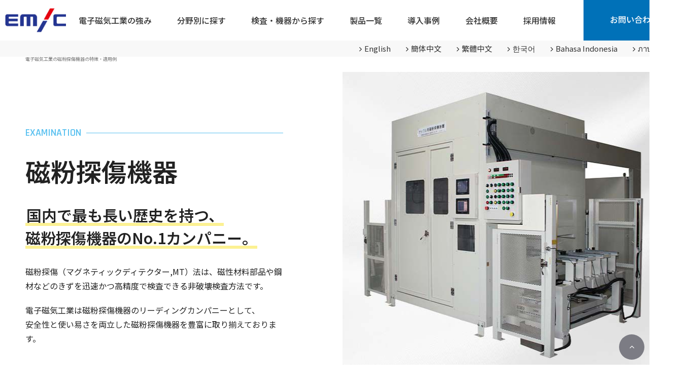

--- FILE ---
content_type: text/html; charset=UTF-8
request_url: https://www.emic-jp.com/non-destructive/magnetic-testing/
body_size: 8072
content:
<!DOCTYPE HTML>
<html lang="ja">
<head>
<meta charset="utf-8">
<title>磁粉探傷機器の製品情報｜磁粉探傷でトップシェアを誇る電子磁気工業</title>
<meta name="keywords" content="非破壊検査,着磁,脱磁,磁気計測,磁気応用No.1,電子磁気工業">
<meta name="description" content="磁粉探傷（磁気探傷）機器のNo.1カンパニーである電子磁気工業の磁粉探傷機器のご案内。特徴や適用例、製品一覧はこちら。完全自動型や一体型、ヨーク式（ハンディマグナ）、コンベア式などを豊富に取り揃え、多様な業界のニーズに対応します。">

<meta name="robots" content="index,follow">
<meta name="viewport" content="width=device-width,user-scalable=no,maximum-scale=1">
<meta name="format-detection" content="telephone=no">
<meta http-equiv="content-language" content="ja">

<meta property="og:locale" content="ja_JP">
<meta property="og:title" content="磁粉探傷機器の製品情報｜磁粉探傷でトップシェアを誇る電子磁気工業">
<meta property="og:description" content="磁粉探傷（磁気探傷）機器のNo.1カンパニーである電子磁気工業の磁粉探傷機器のご案内。特徴や適用例、製品一覧はこちら。完全自動型や一体型、ヨーク式（ハンディマグナ）、コンベア式などを豊富に取り揃え、多様な業界のニーズに対応します。">
<meta property="og:site_name" content="電子磁気工業株式会社">
<meta property="og:type" content="website">

<meta property="og:url" content="https://www.emic-jp.com/non-destructive/magnetic-testing/">
<meta property="og:image" content="https://www.emic-jp.com/sns-img.jpg">

<link rel="shortcut icon" href="/favicon.ico">
<link rel="apple-touch-icon" href="/apple-touch-icon.png">
	    
<link rel="stylesheet" type="text/css" href="../../control/css/import.css">

<!-- Google Tag Manager -->
<script>(function(w,d,s,l,i){w[l]=w[l]||[];w[l].push({'gtm.start':
new Date().getTime(),event:'gtm.js'});var f=d.getElementsByTagName(s)[0],
j=d.createElement(s),dl=l!='dataLayer'?'&l='+l:'';j.async=true;j.src=
'https://www.googletagmanager.com/gtm.js?id='+i+dl;f.parentNode.insertBefore(j,f);
})(window,document,'script','dataLayer','GTM-MDZ32CL');</script>
<!-- End Google Tag Manager --></head>
	
<body class="page-top">
<!-- Google Tag Manager (noscript) -->
<noscript><iframe src="https://www.googletagmanager.com/ns.html?id=GTM-MDZ32CL"
height="0" width="0" style="display:none;visibility:hidden"></iframe></noscript>
<!-- End Google Tag Manager (noscript) -->   			
	<div class="drawer">
		<div id="wrapper">

			<main id="main" role="main">
				<article id="service" class="magnetic-testing">
				
					<div class="guidance">
	<ul>
		<li><a href="https://translation2.j-server.com/LUCEMIC/ns/w1/jaen/" target="_blank">English</a></li>
		<li><a href="https://translation2.j-server.com/LUCEMIC/ns/w1/jazh/" target="_blank">簡体中文</a></li>
		<li><a href="https://translation2.j-server.com/LUCEMIC/ns/w1/jazhb/" target="_blank">繁體中文</a></li>
		<li><a href="https://translation2.j-server.com/LUCEMIC/ns/w1/jako/" target="_blank">한국어</a></li>
		<li><a href="https://translation2.j-server.com/LUCEMIC/ns/w1/jaid/" target="_blank">Bahasa Indonesia</a></li>
		<li><a href="https://translation2.j-server.com/LUCEMIC/ns/w1/jath/" target="_blank">ภาษาไทย</a></li>
	</ul>
</div>

<header role="banner" class="header">

	<!-- pc-head -->
	<div id="pc-head">
		
		<!--ロゴ-->
		<p class="head-logo">
			<a href="/">
				<img src="/control/img/logo.png" alt="" class="h-logo-img">
			</a>
		</p>
		
		<!--メニュー1-->
		<div class="head-top">
			<div class="head-top-inner">
				<div class="nav-area">
					<!--メニュー2-->
					<nav class="head-bottom">
						<ul class="gnav">
							<li><a href="/aboutus/"><span class="link-line">電⼦磁気⼯業の強み</span></a></li>
							<li>
								<a href="/solution/"><span class="link-line">分野別に探す</span></a>
								<div class="megamenu">
									<ul class="megamenu-inner plan-gnav-wrapper">
										<li class="megamenu-item">
											<a href="/solution/car/">
												<img src="/control/img/menu-img1.jpg" alt=""><p>⾃動⾞業界</p>
											</a>
										</li>
										<li class="megamenu-item">
											<a href="/solution/homeapp/">
												<img src="/control/img/menu-img2.jpg" alt=""><p>⽩物家電</p>
											</a>
										</li>
										<li class="megamenu-item">
											<a href="/solution/railroad/">
												<img src="/control/img/menu-img3.jpg" alt=""><p>鉄道</p>
											</a>
										</li>
										<li class="megamenu-item">
											<a href="/solution/steel/">
												<img src="/control/img/menu-img4.jpg" alt=""><p>鉄鋼業</p>
											</a>
										</li>
										<li class="megamenu-item">
											<a href="/solution/aviation/">
												<img src="/control/img/menu-img5.jpg" alt=""><p>航空業界</p>
											</a>
										</li>
										<li class="megamenu-item">
											<a href="/solution/universe/">
												<img src="/control/img/menu-img6.jpg" alt=""><p>宇宙開発</p>
											</a>
										</li>
										<li class="megamenu-item">
											<a href="/solution/motor/">
												<img src="/control/img/menu-img7.jpg" alt=""><p>モーター・センサー業界</p>
											</a>
										</li>
									</ul>
								</div>
							</li>
							<li>
								<a href="/service/"><span class="link-line">検査・機器から探す</span></a>
								<div class="megamenu">
									<ul class="megamenu-inner plan-gnav-wrapper col5">
										<li class="megamenu-item">
											<a href="/non-destructive/">
												<img src="/control/img/menu2-img1.jpg" alt=""><p>⾮破壊検査</p>
											</a>
										</li>
										<li class="megamenu-item">
											<a href="/magnetizing/">
												<img src="/control/img/menu2-img2.jpg" alt=""><p>着磁機器</p>
											</a>
										</li>
										<li class="megamenu-item">
											<a href="/demagnetization/">
												<img src="/control/img/menu2-img3.jpg" alt=""><p>脱磁機器</p>
											</a>
										</li>
										<li class="megamenu-item">
											<a href="/magnetometry/">
												<img src="/control/img/menu2-img4.jpg" alt=""><p>磁気計測機器</p>
											</a>
										</li>
										<li class="megamenu-item">
											<a href="/application/">
												<img src="/control/img/menu2-img5.jpg" alt=""><p>応用機器</p>
											</a>
										</li>
										<li class="megamenu-item">
											<a href="/non-destructive/magnetic-testing/">
												<p>磁粉探傷機器</p>
											</a>
										</li>
										<li class="megamenu-item">
											<a href="/non-destructive/eddy-current-testing/">
												<p>渦電流探傷機器</p>
											</a>
										</li>
										<li class="megamenu-item">
											<a href="/non-destructive/magnetic-testing/about/">
												<p>磁紛探傷機器について</p>
											</a>
										</li>
										<li class="megamenu-item">
											<a href="/magnetizing/about/">
												<p>着磁機器について</p>
											</a>
										</li>
										<li class="megamenu-item">
											<a href="/magnetometry/about/">
												<p>磁気計測機器について</p>
											</a>
										</li>
									</ul>
								</div>
							</li>
							<li><a href="/products/"><span class="link-line">製品⼀覧</span></a></li>
							<li><a href="/case/"><span class="link-line">導⼊事例</span></a></li>
							<li>
								<a href="/company/"><span class="link-line">会社概要</span></a>
								<div class="megamenu">
									<ul class="megamenu-inner plan-gnav-wrapper">
										<li class="megamenu-item">
											<a href="/company/">
												<p>企業情報</p>
											</a>
										</li>
										<li class="megamenu-item">
											<a href="/company/catalogdl/">
												<p>カタログダウンロード</p>
											</a>
										</li>
										<li class="megamenu-item">
											<a href="/company/sdsdl/">
												<p>SDSダウンロード</p>
											</a>
										</li>
										<li class="megamenu-item">
											<a href="/sdgs/">
												<p>SDGsに向けた取り組み</p>
											</a>
										</li>
									</ul>
								</div>
							</li>
							<li><a href="/recruit/"><span class="link-line">採用情報</span></a></li>
						</ul>
					</nav>
				</div><!--nav-area end-->
				<div class="mail-area">
					<a href="/contact/">お問い合わせ</a>
				</div>
			</div>
		</div>

	</div>
	
	<!-- sp-nav -->
	<div id="sp-head">

		<p class="logo-area"><a href="/"><img src="/control/img/logo-sp.png" alt="電子磁気工業"></a></p>
		<p class="guide-area"><a href="/guide.php"><img src="/control/img/guide-icon.png" alt="言語選択"></a></p>

		<div class="sp-gnav-btn"><span></span><span></span><span></span></div>
		<nav id="sp-gnav">
			<div id="g-nav-list">
				<ul>
				<li>
					<p class="head-s-logo">
						<a href="/"><img src="/control/img/logo.png" alt="">HOME</a>
					</p>
				</li>

				<li class="about">
					<a href="/aboutus/">
						<img src="/control/img/about-link0.jpg" alt="">
						<p>電⼦磁気⼯業の強み</p>
					</a>
				</li>
				
				<li class="about bot">
					<a href="/products/">
						<img src="/control/img/about-link2.jpg" alt="">
						<p>製品⼀覧</p>
					</a>
				</li>
				
				<li class="nav-title">分野別に探す</li>
				<li class="plan">
					<ul class="spmenu-plan-list col2">
						<li>
							<a href="/solution/car/">
								<img src="/control/img/menu-img1.jpg" alt="">
								<p class="spmenu-ttl-wrap">
									<span class="spmenu-ttl-big">⾃動⾞業界</span>
								</p>
							</a>
						</li>
						<li>
							<a href="/solution/homeapp/">
								<img src="/control/img/menu-img2.jpg" alt="">
								<p class="spmenu-ttl-wrap">
									<span class="spmenu-ttl-big">⽩物家電</span>
								</p>
							</a>
						</li>
						<li>
							<a href="/solution/railroad/">
								<img src="/control/img/menu-img3.jpg" alt="">
								<p class="spmenu-ttl-wrap">
									<span class="spmenu-ttl-big">鉄道</span>
								</p>
							</a>
						</li>
						<li>
							<a href="/solution/steel/">
								<img src="/control/img/menu-img4.jpg" alt="">
								<p class="spmenu-ttl-wrap">
									<span class="spmenu-ttl-big">鉄鋼業</span>
								</p>
							</a>
						</li>
						<li>
							<a href="/solution/aviation/">
								<img src="/control/img/menu-img5.jpg" alt="">
								<p class="spmenu-ttl-wrap">
									<span class="spmenu-ttl-big">航空業界</span>
								</p>
							</a>
						</li>
						<li>
							<a href="/solution/universe/">
								<img src="/control/img/menu-img6.jpg" alt="">
								<p class="spmenu-ttl-wrap">
									<span class="spmenu-ttl-big">宇宙開発</span>
								</p>
							</a>
						</li>
						<li>
							<a href="/solution/motor/">
								<img src="/control/img/menu-img7.jpg" alt="">
								<p class="spmenu-ttl-wrap">
									<span class="spmenu-ttl-big">モーター・センサー業界</span>
								</p>
							</a>
						</li>
					</ul>
				</li>
				<li class="nav-title">検査・機器から探す</li>
				<li class="plan">
					
					<ul class="spmenu-plan-list ex">
						<li>
							<a href="/non-destructive/">
								<img src="/control/img/menu2-img1.jpg" alt="">
								<p class="spmenu-ttl-wrap">
									<span class="spmenu-ttl-big">破壊検査</span>
								</p>
							</a>
						</li>
						<li>
							<a href="/magnetizing/">
								<img src="/control/img/menu2-img2.jpg" alt="">
								<p class="spmenu-ttl-wrap">
									<span class="spmenu-ttl-big">着磁機器</span>
								</p>
							</a>
						</li>
						<li>
							<a href="/demagnetization/">
								<img src="/control/img/menu2-img3.jpg" alt="">
								<p class="spmenu-ttl-wrap">
									<span class="spmenu-ttl-big">脱磁機器</span>
								</p>
							</a>
						</li>
						<li>
							<a href="/magnetometry/">
								<img src="/control/img/menu2-img4.jpg" alt="">
								<p class="spmenu-ttl-wrap">
									<span class="spmenu-ttl-big">磁気計測機器</span>
								</p>
							</a>
						</li>
						<li>
							<a href="/application/">
								<img src="/control/img/menu2-img5.jpg" alt="">
								<p class="spmenu-ttl-wrap">
									<span class="spmenu-ttl-big">応用機器</span>
								</p>
							</a>
						</li>
						<li class="txt-only">
							<a href="/non-destructive/magnetic-testing/">
								<p>磁粉探傷機器</p>
							</a>
						</li>
						<li class="txt-only">
							<a href="/non-destructive/eddy-current-testing/">
								<p>渦電流探傷機器</p>
							</a>
						</li>
						<li class="txt-only">
							<a href="/non-destructive/magnetic-testing/about/">
								<p>磁紛探傷機器について</p>
							</a>
						</li>
						<li class="txt-only">
							<a href="/magnetizing/about/">
								<p>着磁機器について</p>
							</a>
						</li>
						<li class="txt-only">
							<a href="/magnetometry/about/">
								<p>磁気計測機器について</p>
							</a>
						</li>
						
					</ul>
					
				</li>
				
				<li><a href="/case/">導⼊事例</a></li>
				<li><a href="/company/">企業情報</a></li>
				<li><a href="/company/catalogdl/">カタログダウンロード</a></li>
				<li><a href="/company/sdsdl/">SDSダウンロード</a></li>
				<li><a href="/sdgs/">SDGsに向けた取り組み</a></li>
				<li><a href="/recruit/">採⽤情報</a></li>
				<li><a href="/news/">お知らせ</a></li>
				<li class="cvbtn"><a href="/contact/">お問い合わせ</a></li>
				<li class="sub"><a href="/privacy/">個人情報保護方針</a></li>
				<li class="sub"><a href="/sitemap/">サイトマップ</a></li>
			</ul>
			</div>
		</nav>
	</div>
	
</header>
	
					<div id="contents">
						<div class="h1-wrap">
							<h1>電子磁気工業の磁粉探傷機器の特徴・適用例</h1>
						</div>
										
						<div class="breadcrumbs">
							<div class="inner">
							<a href="../../">ホーム</a><span class="fa fa-angle-right"></span><a href="../../service/">検査・機器から探す</a><span class="fa fa-angle-right"></span><a href="../">非破壊検査</a><span class="fa fa-angle-right"></span>磁粉探傷機器
							</div>
						</div>
						
						<section class="ser-mv">
							<div class="in wrap20">
								<div class="titlebox">
									<p class="title-e"><span>EXAMINATION</span></p>
									<h2 class="title-j wow fadeInUp">磁粉探傷機器</h2>
								</div>
								<img src="../../control/img/magnetic-testing-mv.jpg" alt="" class="wide-img sp-display-b mb20">
								<p class="catch"><span class="ani-line txt-maker">国内で最も長い歴史を持つ、<br class="pc-br">磁粉探傷機器のNo.1カンパニー。</span></p>
								<p class="txt">磁粉探傷（マグネティックディテクター,MT）法は、磁性材料部品や鋼材などのきずを迅速かつ高精度で検査できる非破壊検査方法です。</p>
								<p class="txt mt20">電子磁気工業は磁粉探傷機器のリーディングカンパニーとして、<br class="pc-br">安全性と使い易さを両立した磁粉探傷機器を豊富に取り揃えております。</p>
							</div>
							<div class="in2"></div>
						</section>
						<p class="mv-catch2">EXAMINATION</p>
						
						<section class="ser-about">
							<div class="inner wrap20">
								<div class="titlebox">
									<h3 class="title1">自社一貫製造＆手厚いサポートで<br>あらゆるニーズに応えます。</h3>
									<p class="title2">電子磁気工業は、磁気応用分野のパイオニアとして初めて磁粉探傷装置を国産化。<br>以来、自動車業界、鉄道業界、鉄鋼業界をはじめ、幅広い分野の企業様にご愛顧いただいております。<br><span class="ani-line txt-maker">お客様のご要望に対し迅速かつ柔軟に対応できるよう、東京・名古屋・大阪に拠点を設けている他、<br class="pc-br">海外実績も豊富で海外拠点のフォローも可能です。</span><br>標準品のご提供はもちろんのこと、検査対象物や製造ライン等の条件に合わせてオーダー品の設計・製造も承ります。<br>磁粉探傷機器をお探しなら、業界のリーディングカンパニー・電子磁気工業にお任せください。</p>
								</div>

								
							</div>
						</section>
						
						<section class="ser-type">
							<div class="head"><h3 class="title-j wt tac">電子磁気工業の<br class="sp-br">磁粉探傷機器の特徴</h3></div>
							<div class="in">
							
								<div class="inner flex wrap20">
								
									<section class="typebox">
										<div class="titlebox">
											<p class="title-e"><span>LINEUP</span></p>
											<h4 class="title">多様なニーズに応える<br class="pc-br">豊富なラインナップ</h4>
										</div>
										<p class="txt clearfix">
										<img src="../../control/img/magnetic-testing-feature1.jpg" alt="" class="img">
										完全自動化で高速リアルタイム検査を実現した自動磁粉探傷装置、一体型の水平湿式磁粉探傷装置、携帯型極間式磁粉探傷器のヨーク式磁粉探傷器、特注専用のコンベア式磁粉探傷装置など、あらゆるニーズにお応えすべく豊富なラインナップを取り揃えております。</p>

									</section>

									<section class="typebox">
										<div class="titlebox">
											<p class="title-e"><span>QUALITY</span></p>
											<h4 class="title">各分野の大手企業にも愛される品質と使いやすさ</h4>
										</div>
										<p class="txt clearfix">
										<img src="../../control/img/magnetic-testing-feature2.jpg" alt="" class="img">電子磁気工業の磁粉探傷機器は、自動車の重要保安部品の品質検査や鉄道の車両メンテナンスをはじめ、さまざまな現場で長年ご愛用いただいております。厳しい検査基準を設ける大手企業からも信頼を置いていただく品質と、使いやすさを兼ね備えている点が私たちの強みです。</p>

									</section>

									<section class="typebox">
										<div class="titlebox">
											<p class="title-e"><span>SUPPORT</span></p>
											<h4 class="title">全国の営業マンがスムーズな<br class="pc-br">導入をサポート</h4>
										</div>
										<img src="../../control/img/magnetic-testing-feature3.jpg" alt="" class="img"><p class="txt clearfix">東京・名古屋・大阪の国内3拠点に加え海外部を設置。長年培われたノウハウで、全国の営業マンがスムーズな導入をサポートいたします。また導入後のサポートに関しても、国内の各拠点にサービスマンが在籍しているため、不具合等の際には迅速に対応します。</p>

									</section>
								</div>
								
								<p class="about-link"><a href="about/">磁粉探傷機器について詳しく見る</a></p>
							</div>
							
							<section class="ser-products">
								<div class="head"><h3 class="title-j wt tac">磁粉探傷機器 関連製品</h3></div>
								<div class="in">
									<div class="inner wrap20">
										<ul class="ser-type-list style2">
										<li>
											<div class="box1">
												<div class="in1">
													<p class="title">自動磁粉探傷装置</p>
												</div>
												<div class="in4">
													<div class="in2"><img src="../../control/img/magnetic-testing-lineup1.jpg" alt=""></div>
													<div class="in3">
														<p class="txt">高速度CCDカメラと最新式の画像処理ソフトを組み込むことで、完全自動化を実現。高速リアルタイム検査を可能にします。</p>
													</div>
												</div>
											</div>
										</li>
										<li>
											<div class="box1">
												<div class="in1">
													<p class="title">磁化電源装置</p>
												</div>
												<div class="in4">
													<div class="in2"><img src="../../control/img/magnetic-testing-lineup2.jpg" alt=""></div>
													<div class="in3">
														<p class="txt">磁化工程用の電源装置。小型軽量のものから出張検査向け、大型鋳造品向け、大量検査向けなど、用途に合わせてお選びいただけます。</p>
													</div>
												</div>
											</div>
										</li>
										<li>
											<div class="box1">
												<div class="in1">
													<p class="title">ヨーク式磁粉探傷器</p>
												</div>
												<div class="in4">
													<div class="in2"><img src="../../control/img/magnetic-testing-lineup3.jpg" alt=""></div>
													<div class="in3">
														<p class="txt">携帯型の極間型磁粉探傷器（ハンディーマグナ）。極間型磁粉探傷器のベストセラー機種として、あらゆる探傷シーンで採用されています。</p>
													</div>
												</div>
											</div>
										</li>
										<li>
											<div class="box1">
												<div class="in1">
													<p class="title">蛍光浸透探傷装置</p>
												</div>
												<div class="in4">
													<div class="in2"><img src="../../control/img/magnetic-testing-lineup4.jpg" alt=""></div>
													<div class="in3">
														<p class="txt">水洗性の蛍光浸透探傷装置。浸透・洗浄・乾燥・検査まで一連の工程を完備。小型〜大型部品の迅速・的確な検査を実現します。</p>
													</div>
												</div>
											</div>
										</li>
										<li>
											<div class="box1">
												<div class="in1">
													<p class="title">水平湿式磁粉探傷装置</p>
												</div>
												<div class="in4">
													<div class="in2"><img src="../../control/img/magnetic-testing-lineup5.jpg" alt=""></div>
													<div class="in3">
														<p class="txt">磁化電極、磁化コイル、磁粉液タンク、磁粉散布機構、観察用の作業台などを備えた一体型装置。長年の技術で安全性と使いやすさを両立しています。</p>
													</div>
												</div>
											</div>
										</li>
										<li>
											<div class="box1">
												<div class="in1">
													<p class="title">磁粉探傷特注専用機</p>
												</div>
												<div class="in4">
													<div class="in2"><img src="../../control/img/magnetic-testing-lineup6.jpg" alt=""></div>
													<div class="in3">
														<p class="txt">コンベア式、焼入れ部品用、大型ベアリング用、小物部品用など、さまざまな特注専用機をご用意。用途に合わせ、最適な装置を設計いたします。</p>
													</div>
												</div>
											</div>
										</li>
										<li>
											<div class="box1">
												<div class="in1">
													<p class="title">LEDブラックライト</p>
												</div>
												<div class="in4">
													<div class="in2"><img src="../../control/img/magnetic-testing-lineup7.jpg" alt=""></div>
													<div class="in3">
														<p class="txt">携帯型／据付型のLEDブラックライトをご用意。紫外線強度の調整も可能です。磁粉探傷検査用だけでなく、クリーンルーム用などにも対応いたします。</p>
													</div>
												</div>
											</div>
										</li>
										<li>
											<div class="box1">
												<div class="in1">
													<p class="title">磁粉探傷用補助機材</p>
												</div>
												<div class="in4">
													<div class="in2"><img src="../../control/img/magnetic-testing-lineup8.jpg" alt=""></div>
													<div class="in3">
														<p class="txt">紫外線強度計や磁粉濃度計、テスラゲージ、補助コイルなど、磁粉探傷検査に必要な補助機材を揃えております。</p>
													</div>
												</div>
											</div>
										</li>
										<li>
											<div class="box1">
												<div class="in1">
													<p class="title">探傷用消耗品</p>
												</div>
												<div class="in4">
													<div class="in2"><img src="../../control/img/magnetic-testing-lineup9.jpg" alt=""></div>
													<div class="in3">
														<p class="txt">粉末・スプレータイプの蛍光磁粉、分散剤、防錆剤などの探傷検査用消耗品をご用意。検査精度を重視し、さまざまな用途に対応いたします。</p>
													</div>
												</div>
											</div>
										</li>
									</ul>
										<p class="btn"><a href="../../products/category/magnetic-testing/">製品を⾒る</a></p>
									</div>
								</div>
							</section>
							
							<div class="head"><h3 class="title-j wt tac">よくあるご質問</h3></div>
							<div class="in">
								
								<div class="inner wrap20">
									
									<ul>
										<li class="faq">
											<h4 class="txt"><span>Q</span>磁粉液の作り方は？</h4>
											<p class="txt"><span>A</span>油性の場合は、少量の油と磁粉をよく混ぜ合わせてから油に混入させます。水溶性の場合は、少量の分散剤と磁粉を混ぜ合わせてから水に混入させます。</p>
										</li>
										
										<li class="faq">
											<h4 class="txt"><span>Q</span>ブラックライトの水銀灯は入手可能ですか？</h4>
											<p class="txt"><span>A</span>水銀灯の生産は中止しており、現在はLEDブラックライトを販売しております。</p>
										</li>
										
									</ul>
								</div>
							</div>
							
							<section class="ser-industry-case">
								<div class="head"><h3 class="title-j wt tac">業界別適用例</h3></div>
								<div class="in">
									<div class="inner wrap20">
										<ul class="ser-type-list industry-case">
											<li>
												<a href="../../solution/car/">
												<div class="box1">
													<div class="in1">
														<p class="title sol">自動車業界</p>
													</div>
													<div class="in4">
														<div class="in2"><img src="../../control/img/sol-car.jpg" alt=""></div>
														<div class="in3">
															<p class="txt">主に、エンジン回りや足回りの重要保安部品の品質検査に採用いただいています。エンジン用、ブレーキ用など、サイズや形状、用途に合わせた特注機も多数ご用意しております。</p>
														</div>
													</div>
												</div>
												</a>
											</li>
											<li>
												<a href="../../solution/railroad/">
												<div class="box1">
													<div class="in1">
														<p class="title sol">鉄道</p>
													</div>
													<div class="in4">
														<div class="in2"><img src="../../control/img/sol-railroad.jpg" alt=""></div>
														<div class="in3">
															<p class="txt">車軸、輪軸、歯車、連結器などの車両メンテナンスやレール検査にご利用いただいています。携帯型の磁粉探傷装置も豊富に取り揃えておりますのでぜひご用命ください。</p>
														</div>
													</div>
												</div>
												</a>
											</li>
											<li>
												<a href="../../solution/steel/">
												<div class="box1">
													<div class="in1">
														<p class="title sol">鉄鋼業</p>
													</div>
													<div class="in4">
														<div class="in2"><img src="../../control/img/sol-steel.jpg" alt=""></div>
														<div class="in3">
															<p class="txt">ビレット、シームレスパイプ、圧延パイプ、カップリング、厚板などの検査に採用されており、原子力や造船など多用途にご利用いただいております。各種規格にも対応いたします。</p>
														</div>
													</div>
												</div>
												</a>
											</li>
											<li>
												<a href="../../solution/aviation/">
												<div class="box1">
													<div class="in1">
														<p class="title sol">航空業界</p>
													</div>
													<div class="in4">
														<div class="in2"><img src="../../control/img/sol-aviation.jpg" alt=""></div>
														<div class="in3">
															<p class="txt">機体製造時のエンジンシャフトやタービンブレードなどの品質検査にご利用いただいております。</p>
														</div>
													</div>
												</div>
												</a>
											</li>
										</ul>
									</div>
								</div>
								<p class="end-catch"><span class="ani-line txt-maker">その他、多様な業界の様々な着磁ニーズに対応いたします。<br class="pc_br">磁粉探傷装置の導入をお考えの方や、非破壊検査方法でお悩みの方はぜひお気軽にご相談ください。</span></p>
								<!--<div class="wrap20"><p class="btn"><a href="about/">磁紛探傷機器について</a></p></div>-->
							</section>
						</section>
						
					</div>
									
				</article>
            </main>
    
            			<footer class="footer">
				<p id="page-top"><a href="#wrapper"><span class="fa fa-angle-up"></span></a></p>
				
				<div class="f-contact">
					<div class="inner wrap20">
						<div class="f-logo sp-display-b"><img src="/control/img/logo2.png" alt=""></div>
						<p class="f-con-1">非破壊検査、着磁・脱磁、磁気計測の課題は<br class="pc-br">電子磁気工業が解決いたします。</p>
						<div class="tel f-con-2">
							<p class="tel1"><a href="tel:0359708681"><i class="fa fa-phone" aria-hidden="true"></i>03-5970-8681</a></p>
						</div>
						<div class="cvbtn f-con-3">
							<a href="/contact/">お問い合わせ</a>
						</div>
					</div>
				</div>
				
				<div class="f-mid-area">
					<div class="inner">
						<div class="f-logo pc-display-b"><img src="/control/img/logo2.png" alt=""></div>
						<div class="f-mid-top wrap20">
							<div class="sitemap-wrap">
								<ul class="sitemap-list">
									<li><a href="/">ホーム</a></li>
									<li><a href="/aboutus/">電⼦磁気⼯業の強み</a></li>
									<li><a href="/news/">お知らせ</a></li>
									<li><a href="/products/">製品⼀覧</a></li>
									<li><a href="/case/">導⼊事例</a></li>
								</ul>
								<ul class="sitemap-list">
									<li><a href="/non-destructive/">⾮破壊検査</a></li>
									<li><a href="/non-destructive/magnetic-testing/">磁紛探傷機器</a></li>
									<ul class="sitemap-list-under">
										<li><a href="/non-destructive/magnetic-testing/about/">磁紛探傷機器について</a></li>
									</ul>
									<li><a href="/non-destructive/eddy-current-testing/">渦電流探傷機器</a></li>
									<li>
										<a href="/magnetizing/">着磁機器</a>
										<ul class="sitemap-list-under">
											<li><a href="/magnetizing/about/">着磁機器について</a></li>
										</ul>
									</li>
									<li><a href="/demagnetization/">脱磁機器</a></li>
									<li><a href="/magnetometry/">磁気計測機器</a></li>
									<ul class="sitemap-list-under">
										<li><a href="/magnetometry/about/">磁気計測機器について</a></li>
									</ul>
									<li><a href="/application/">応用機器</a></li>
								</ul>
								<ul class="sitemap-list">
									<li>
										<a href="/solution/">分野別に探す</a>
										<ul class="sitemap-list-under">
											<li><a href="/solution/car/">⾃動⾞業界</a></li>
											<li><a href="/solution/homeapp/">⽩物家電</a></li>
											<li><a href="/solution/railroad/">鉄道</a></li>
											<li><a href="/solution/steel/">鉄鋼業</a></li>
											<li><a href="/solution/">航空業界</a></li>
											<li><a href="/solution/aviation/">航空業界</a></li>
											<li><a href="/solution/universe/">宇宙開発</a></li>
											<li><a href="/solution/motor/">モーター・センサー業界</a></li>
										</ul>
									</li>
								</ul>
								<ul class="sitemap-list">
									<li>
										<a href="/company/">会社概要</a>
										<ul class="sitemap-list-under">
											<li><a href="/company/catalogdl/">カタログダウンロード</a></li>
											<li><a href="/company/sdsdl/">SDSダウンロード</a></li>
											<li><a href="/sdgs/">SDGsに向けた取り組み</a></li>
										</ul>
									</li>
									<li>
										<a href="/recruit/">採⽤情報</a>
										<ul class="sitemap-list-under">
                                            <li><a href="/recruit/message/">代表メッセージ</a></li>
											<li><a href="/recruit/workspace/">働く環境</a></li>
                                            <li><a href="/recruit/education/">教育制度</a></li>
											<li><a href="/recruit/interview/">社員紹介</a></li>
											<li><a href="/recruit/career/">キャリア採⽤</a></li>
											<li><a href="/recruit/newgraduate/">新卒採⽤</a></li>
										</ul>
									</li>
								</ul>
								<ul class="sitemap-list">
									<li><a href="/contact/">お問い合わせ</a></li>
									<li><a href="/privacy/">プライバシーポリシー</a></li>
									<li><a href="/sitemap/">サイトマップ</a></li>
								</ul>
							</div>
						</div>
						<p class="f-copy">&copy;Denshijiki Industry Co.,Ltd.</p>
					</div>
				</div>
                
            </footer>            
        </div><!--.wrapper-->
        
    </div><!--.drawer-->

<link rel="stylesheet" type="text/css" href="../../control/css/service.css">
<link rel="stylesheet" type="text/css" href="../../control/css/font-import.css">

<script src="../../control/js/jquery-3.3.1.min.js"></script>
<script src="../../control/js/script.js"></script>

<!-- animation -->
<script type="text/javascript" src="../../control/js/wow.min.js"></script>
<link rel="stylesheet" type="text/css" href="../../control/css/animate.css" />
<script>
	wow = new WOW(
		{
			boxClass: 'wow',
			animateClass: 'animated',
			offset:0,
			mobile: false,
		}
		);
	wow.init();
</script>
	
<!--  Menu  -->
<script src="../../control/js/iscroll.min.js"></script>
<script src="../../control/js/drawer.min.js"></script>
<script>
	$(document).ready(function() {
		$('.drawer').drawer();
	});
</script>

<!-- HM TAG -->
<script type="text/javascript">
!function(t){var e="7a833d3c6c9ce0a56f0119b9ff37c92b";if(t.cookie.split(";").some((function(t){var r=t.trim().split("=");return"_hmcc_"===r[0].substring(0,6)&&r[1]===e}))){var r=t.createElement("script");r.type="text/javascript",r.src="https://contents-lb01.hm-f.jp/pv.js?t="+Date.now(),r.async=!0,r._hmPvTagInfo={server:"https://br-a05.hm-f.jp",cm:e,pv:"156885990162a00eed31b3c2.99361831"},t.head.appendChild(r)}}(document);</script>
<!-- HM TAG -->
</body>
</html>

--- FILE ---
content_type: text/css
request_url: https://www.emic-jp.com/control/css/import.css
body_size: 121
content:
@charset "utf-8";


/* ==================== css import ==================== */
@import url("common.css");
@import url("style.css");
@import url("flex.css");
@import url("sp-nav.css");
@import url("mega-menu.css");
/* ==================================================== */

--- FILE ---
content_type: text/css
request_url: https://www.emic-jp.com/control/css/service.css
body_size: 6641
content:
/* -----------------------------------------------------------
	mv
-------------------------------------------------------------- */

#service .breadcrumbs .inner{
	width: 1200px;
	position: absolute;
	left: 50px;
	top: 640px;
}
#service.about .breadcrumbs .inner{
	width: 1200px;
	left: auto;
	right: 50px;
	top: 20px;
	text-align: right;
}
#service.about #contents{
	margin: 80px 0 0;
}
#service.about .txt.center{
	text-align: center;
}

#service .h1-wrap {
	position: relative;
	top: -20px;
}

#service .h1-wrap h1{
	left: 50px;
	margin: 0;
}

#service .ser-mv {
	display: flex;
	justify-content: space-between;
	position: relative;
	height: 585px;
}

#service.magnetic-testing .ser-mv .in2 {
	width: 50%;
	background: url( "../img/magnetic-testing-mv.jpg" ) center top / cover;
	height: 600px;
	z-index: 0;
	position: absolute;
	top: 0;
	left: 50%;
}
#service.eddy-current-testing .ser-mv .in2 {
	width: 50%;
	background: url( "../img/eddy-current-testing-mv.jpg" ) center top / cover;
	height: 600px;
	z-index: 0;
	position: absolute;
	top: 0;
	left: 50%;
}
#service.magnetizing .ser-mv .in2 {
	width: 50%;
	background: url( "../img/magnetizing-mv.jpg" ) center top / cover;
	height: 600px;
	z-index: 0;
	position: absolute;
	top: 0;
	left: 50%;
}
#service.magnetometry .ser-mv .in2 {
	width: 50%;
	background: url( "../img/magnetometry-mv.jpg" ) center top / cover;
	height: 600px;
	z-index: 0;
	position: absolute;
	top: 0;
	left: 50%;
}
#service.demagnetization .ser-mv .in2 {
	width: 50%;
	background: url( "../img/demagnetization-mv.jpg" ) center top / cover;
	height: 600px;
	z-index: 0;
	position: absolute;
	top: 0;
	left: 50%;
}
#service.application .ser-mv .in2 {
	width: 50%;
	background: url( "../img/application-mv.jpg" ) center top / cover;
	height: 600px;
	z-index: 0;
	position: absolute;
	top: 0;
	left: 50%;
}

#service .ser-mv .in {
	width: 45%;
	position: absolute;
	top: 40px;
	left: 0;
	z-index: 1;
	background: #fff;
	padding: 80px 50px 50px;
	border-radius: 10px;
}

#service .ser-mv .in .title-e {
	font-size: 2rem;
	color: #5ac1f0;
    display: flex;
    align-items: flex-start;
}

#service .ser-mv .in .title-e span {
	position: relative;
	top: -10px;
	margin: 0 0 -10px;
}

#service .ser-mv .in .title-e:after {
    content: "";
    height: 1px;
    flex-grow: 1;
    background-color: #5ac1f0;
}

#service .ser-mv .in .title-e:after {
    margin-left: 1rem;
}

#service .ser-mv .in .title-j {
	font-size: 5rem;
	margin: 40px 0 40px;
}

#service .ser-mv .in .catch {
	font-size: 3.0rem;
	font-weight: 600;
	line-height: 1.5;
	margin: 0 0 30px;
}

#service .mv-catch2 {
	font-size: 15.0rem;
	font-weight: 600;
	font-family: 'Rajdhani', sans-serif;
	color:#f1faff;
	margin: 25px 0 0;
	text-align: right;
	position: relative;
	top: -20px;
}

#service .title-j {
	font-size: 4.0rem;
	font-weight: 600;
	margin: 0 0 60px;
}

#service .title-j.wt {
	color: #fff;
}
.non .ser-mv .in2 {
	width: 50%;
	background: url( "../img/non-mv.jpg" ) center top / cover;
	height: 600px;
	z-index: 0;
	position: absolute;
	top: 0;
	left: 50%;
}

@media screen and (max-width: 768px){
	
	#service.about #contents{
		margin: 50px 0 0;
	}
	#service.about .txt.center{
		text-align: left;
	}
	
	#service .h1-wrap {
		position: static;
	}
	
	#service .h1-wrap h1{
		left: 0;
	}
	
	#service .ser-mv {
		display: block;
		position: static;
		height: auto;
	}
	
	#service.magnetic-testing .ser-mv .in2,
	#service.eddy-current-testing .ser-mv .in2,
	#service.magnetizing .ser-mv .in2,
	#service.magnetometry .ser-mv .in2,
	#service.demagnetization .ser-mv .in2,
	#service.application .ser-mv .in2 {
		background: none;
	}
	
	#service .ser-mv .in {
		width: 100%;
		position: static;
		padding: 40px 20px 20px;
	}
	
	#service .ser-mv .in .title-j {
		font-size: 2.8rem;
		margin: 0 0 20px 0;
		line-height: 1.4;
	}

	#service .ser-mv .in .catch {
		font-size: 2rem;
		margin: 0 0 15px;
		line-height: 1.6;
	}

	#service .mv-catch2 {
		display: none;
	}

	#service .ser-mv .in2 {
		width: 100%;
		height: auto;
		position: static;
	}

	#service .title-j {
		font-size: 2.4rem;
		margin: 0 0 20px;
		line-height: 1.4;
	}
	
}

/* -----------------------------------------------------------
	about
-------------------------------------------------------------- */
#service .ser-about {
	padding: 0 0 60px;
	background: url( "../img/square-bg.jpg" ) right bottom / 1200px auto no-repeat;
	position: relative;
	top: -50px;
	margin: 0 0 -50px;
}

#service .ser-about .titlebox {
	background: url( "../img/sol-sky.png" ) center top / 1172px auto no-repeat;
	margin: 0 0 50px;
	/*height:208px;*/
	text-align: center;
}

#service .ser-about .title1 {
	font-size: 4.0rem;
	font-weight: 600;
	line-height: 1.4;
	padding: 60px 0 40px;
}

#service .ser-about .title2 {
	font-size: 1.8rem;
	line-height: 1.8;
}

#service .ser-abolist {
	margin: 60px 0 60px;
	display: flex;
	justify-content: space-between;
}

#service .ser-abolist li {
	width: 550px;
}

#service .ser-abolist li .title {
	color:#344b7c;
	font-size: 2.6rem;
	font-weight: 600;
	margin: 30px 0 20px;
	line-height: 1.3;
	text-align: center;
}

#service .ser-abolist li img {
	width: 100%;
}

@media screen and (max-width: 768px){
	#service .ser-about {
		margin: 50px 0 -50px;
		padding: 0 0 40px;
		background: url( "../img/square-bg.jpg" ) right bottom / 100% auto no-repeat;
	}

	#service .ser-about .titlebox {
		background: url( "../img/sol-sky.png" ) center top / 100% auto no-repeat;
		margin: 0 0 ;
		height:auto;
	}

	#service .ser-about .title1 {
		font-size: 2.2rem;
		padding: 20px 0 20px;
		line-height: 1.4;
	}

	#service .ser-about .title2 {
		font-size: 1.6rem;
		text-align: left;
	}

	#service .ser-abolist {
		margin: 40px 0 0;
		display: block;
	}

	#service .ser-abolist li {
		width: 100%;
		margin: 0 0 20px;
	}

	#service .ser-abolist li .title {
		font-size: 2.2rem;
		margin: 20px 0 15px;
	}

	#service .ser-abolist li img {
		width: 100%;
	}
}

/* -----------------------------------------------------------
	type
-------------------------------------------------------------- */
#service .ser-type .in {
	width: 1300px;
	background: #fff;
	margin: 0 auto -70px;
	position: relative;
	top: -70px;
	padding: 80px 50px 80px;
}
#service.about .ser-type .in {
	margin: 0 auto;
}

#service .ser-type .head {
	background: url( "../img/top-movie-bg.jpg" ) center top / cover;
	padding: 80px 0;
}  

#service .flex-img,
#service .flex-img img {
	width: 580px;
}

#service .flex-img {
	margin: 0 0 0 50px;
}

#service .ser-type-list {
	display: flex;
	/*
	justify-content: space-evenly;
	*/
	flex-wrap: wrap;
	margin: 40px 0 0;
}
#service .ser-type-list.center {
	justify-content: center;
}

#service .ser-type-list > li {
	/*
	width: 570px;
	*/
	width: calc((100% - 90px) / 4);
	box-shadow: 2px 2px 5px #ddd;
	margin: 0px 30px 40px 0;
}
#service .ser-type-list > li:nth-child(4n) {
	margin: 0px 0 40px 0;
}

#service .ser-type .in1 {
	background: #344b7c;
	color: #fff;
	text-align: center;
}

#service .ser-type .in1.style2 {
	background: #0070af;
}

#service .ser-type .in1.style3 {
	background: #8aa5b5;
	height: 280px;
}

#service .ser-type .in1 .title {
	font-size: 1.8rem;
	font-weight: 500;
	padding: 15px 5px;
	line-height: 1.4;
}

#service .ser-type .in1.style3 .title {
	font-size: 2.5rem;
	padding: 40px 20px 20px;
}

#service .ser-type .in1 .title span {
	font-size: 1.8rem;
}

#service .ser-products .in2 {
    overflow: hidden;
	width: auto;
	text-align: center;
	margin: 20px 0 0;
}
#service .ser-industry-case .in2 {
	 overflow: hidden;
	text-align: center;
	margin: 0 auto;
}

#service .ser-products .in2 img {
	transition-duration: 0.3s;
	margin: 0 auto;
	max-width: 230px;
	max-height: 230px;
}
#service .ser-industry-case .in2 img {
	width: 100%;
	transition-duration: 0.3s;
	max-width: inherit;
	max-height: inherit;
}

#service .ser-products a:hover .in2 img,
#service .ser-industry-case a:hover .in2 img{
	transform: scale(1.1);
}
#service .ser-products a{
	display: block;
	position: relative;
}

#service .ser-type .in3 {
	padding: 20px 20px 30px;
}
#service .ser-type .in3 .txt {
	font-size: 1.5rem;
}

#service .ser-type .in4 {
	/*
	display: flex;
	padding: 30px 30px 30px 0;
	*/
}

#service .ser-type .in3 ul li {
	width: 100%;
	border-bottom: 1px solid #ccc;
	padding: 15px 0;
	line-height: 1.5;
}


#service .ser-type .typebox {
	margin: 0 0 60px;
}

#service .ser-type .typebox .img {
	float: right;
	margin: 0 0 -30px 20px;
	width: 400px;
	position: relative;
	top: -50px;
}

#service .ser-type .typebox .title-e {
	font-size: 2rem;
	color: #5ac1f0;
    display: flex;
    align-items: flex-start;
}

#service .ser-type .typebox .title-e:after {
    content: "";
    height: 1px;
    flex-grow: 1;
    background-color: #5ac1f0;
	position: relative;
	top: 7px;
    margin-left: 1rem;
}

#service .ser-type .typebox .title {
	font-size: 3rem;
	font-weight: 600;
	margin: 20px 0;
	line-height: 1.4;
}

/* 1~3カラム用 */
#service .ser-type .flex {
	display: flex;
	justify-content: space-between;
	padding: 0 0 30px;
}
#service .ser-type .flex .typebox {
	width: calc((100% - 100px) / 3);
}
#service .ser-type .flex .typebox.col2 {
	width: calc((100% - 100px) / 2);
}
#service .ser-type .flex .typebox.col1 {
	width: 100%;
}
#service .ser-type .flex .typebox.col1>.flex>.in {
	width: 550px;
	padding:80px 0 0;
}

#service .ser-type .flex .typebox.col1>.flex>.in.style2 {
	width: 550px;
}
#service .ser-type .flex .typebox .img {
	float: none;
	margin: 0 auto 20px;
	width: 100%;
	position: static;
	top: auto;
}
#service .ser-type .flex .typebox .img.sp-del {
	margin: -38px auto 20px;
}

#service .ser-type .flex .typebox .title {
	font-size: 2.6rem;
	margin: 20px 0 30px;
	position: relative;
	z-index: 1;
}


#service .about-link {
	text-align: right;
	width: 1200px;
	margin: -50px auto 80px;
}
#service .about-link a {
	display: inline-block;
	padding: 5px;
}
#service .about-link a:hover {
	color: #003892;
}
#service .about-link a::before {
	display: inline-block;
	margin: 0 8px 0 0;
	content: "\f105";
	font-family: FontAwesome;
	font-size: 1.6rem;
	color: #003892;
}


/*応用機器 関連製品及び業界別適用例セット*/
#service .box-wrapper.set {
	display: flex;
}
#service .box-wrapper.set ul {
	width: 50%;
}
#service .box-wrapper.set ul.ser-type-list.style2 {
	justify-content: flex-end;
}
#service .box-wrapper.set ul.ser-type-list.industry-case {
	justify-content: flex-start;
}
#service .box-wrapper.set .ser-type-list > li {
    width: calc((100% - 60px) / 2);
	margin: 0 30px;
}

@media screen and (max-width: 768px){
	
	#service.about .ser-type .in {
		margin: 0 auto 40px;
	}
	
	#service .ser-type .scroll-box {
		width: 100%;
		overflow-x: scroll;
		overflow-y: hidden;
		/* overflow-scrolling: touch; */
		-webkit-overflow-scrolling: touch;
		padding: 0;
		margin: 0px 0px 40px 0px;
	}
	
	#service .flex-img,
	#service .flex-img img {
		width: 100%;
	}

	#service .flex-img {
		margin: 20px 0 0 0;
	}
	
	#service .ser-type-list.style2 {
		justify-content: space-between;
		margin: 40px 0 30px;
	}
	#service .ser-type-list > li,
	#service .ser-type-list > li:nth-child(4n){
		width: calc((100% - 10px) / 2);
		margin: 0 0 20px 0;
	}
	#service .ser-type-list.style2 .in3 {
		padding: 20px 0 0;
		display: none;
	}
	#service .ser-type-list.style2 .in4 {
		display: block;
		padding: 10px;
	}
	#service .ser-type-list.style2 .in2 img {
		margin: 0 auto;
	}
	
	#service .ser-type .in {
		width: 100%;
		margin: 0 auto;
		position: static;
		padding: 0 0 40px;
	}
	
	#service .ser-type .in1 .title {
		font-size: 1.7rem;
		padding: 10px 5px;
		line-height: 1.4;
	}
	#service .ser-type .in4 {
		display: block;
		padding: 20px;
	}
	#service .ser-products .in2 {
		text-align: center;
		width: 100%;
		margin: 0;
	}
	#service .ser-products .in2 img {
		max-width: auto;
		max-height: auto;
		width: 100%;
		margin: 0 auto 10px;
		vertical-align: bottom;
	}
	#service .ser-products a:hover .in2 img,
	#service .ser-industry-case a:hover .in2 img{
		transform: scale(1);
	}
	
	#service .ser-type .head {
		padding: 30px 0 10px;
		margin: 0 0 20px;
	}  

	/*
	#service .ser-type-list {
		margin: 0px;
		width: 100%;
	}
	*/
	
	#service .ser-type .in4  {
		padding: 10px;
	}
	
	
	#service .ser-type-list.industry-case {
		justify-content: space-between;
		margin: 40px 0 30px;
	}
	#service .ser-type-list.industry-case > li,
	#service .ser-type-list.industry-case > li:nth-child(4n){
		width: calc((100% - 10px) / 2);
		margin: 0 0 20px 0;
	}
	#service .ser-type-list.industry-case .in3 {
		padding: 20px 0 0;
		display: none;
	}
	#service .ser-type-list.industry-case .in4 {
		display: block;
		padding: 0;
	}
	#service .ser-type-list.industry-case img {
		margin: 0 auto;
		width: 100%;
		vertical-align: bottom;
	}
	
	
	/*
	#service .ser-type-list.industry-case > li,
	#service .ser-type-list.industry-case.col4 > li,
	#service .ser-type-list.industry-case.col2 > li {
		width: 100%;
		margin: 0 0 20px;
	}
	
	#service .ser-type-list.industry-case {
		flex-wrap: wrap;
	}
	#service .ser-type-list.industry-case > li {
		width:100%;
	}#service .ser-type-list.industry-case > li .in4 {
		padding: 0;
	}
	#service .ser-type-list.industry-case > li .in3 {
		padding: 20px;
	}
	#service .ser-type-list.industry-case > li .in2 img {
		width: 100%;
	}
	*/
	
	#service .ser-type .in1.style3 {
		background: #8aa5b5;
		height: 215px;
	}

	#service .ser-type .typebox {
		margin: 0 0 40px;
	}
	
	#service .ser-type .flex .typebox.col2 {
		width: 100%;
	}
	
	#service .ser-type .flex .typebox.col1 {
		width: 100%;
	}
	
	#service .ser-type .flex .typebox.col1>.flex {
		padding: 0;
	}
	
	#service .ser-type .flex .typebox.col1>.flex>.in {
		width: 100%;
		padding:0 0 0;
	}

	#service .ser-type .flex .typebox.col1>.flex>.in.style2 {
		width: 100%;
		margin: 20px 0 0;
	}
	
	#service .ser-type .in3 {
		padding: 20px 0 0;
	}
	
	#service .ser-type .in4 {
		padding: 20px;
	}
	
	#service .ser-type .typebox .img {
		float: none;
		margin: 0 0 20px;
		width: 100%;
		position: static;
	}

	.non .ser-type .typebox .title-e span {
		position: relative;
		top: -10px;
		margin: 0 0 -10px;
	}

	#service .ser-type .typebox .title {
		font-size: 1.8rem;
		padding: 0;
	}
	
	#service .sol{
		padding: 20px;
	}
	
	
	/* 3カラム用 */
	#service .ser-type .flex {
		display: block;
		padding: 20px 20px 10px;
	}
	#service .ser-type .flex .typebox {
		width: 100%;
	}
	#service .ser-type .flex .typebox .img,
	#service .ser-type .flex .typebox .img.sp-del{
		margin: 0 auto 15px;
	}
	#service .ser-type .flex .typebox .title {
		font-size: 2.2rem;
		line-height: 1.4;
		margin: 10px 0 25px;
	}

	
	#service .about-link {
		text-align: right;
		width: auto;
		margin: -30px auto 40px;
		padding: 0 20px 0 10px;
	}

	
	/*応用機器 関連製品及び業界別適用例セット*/
	#service .box-wrapper.set {
		display: flex;
		justify-content: space-between;
	}
	#service .box-wrapper.set ul {
		width: 48%;
		margin: 20px 0 0;
	}
	#service .box-wrapper.set ul.ser-type-list.style2 {
		justify-content: flex-start;
	}
	#service .box-wrapper.set ul.ser-type-list.industry-case {
		justify-content: flex-start;
	}
	#service .box-wrapper.set .ser-type-list > li {
		/*
		width: calc((100% - 10px) / 2);
		*/
		width: 100%;
		margin: 0 0 20px 0;
	}


}

/* -----------------------------------------------------------
	非破壊検査のみのリスト
-------------------------------------------------------------- */

#service.non .ser-type-list {
	display: flex;
	justify-content: space-between;
	flex-wrap: nowrap;
	margin: 0 0 40px;
}
#service.non .ser-type-list img {
	width: 297px;
}

#service.non .ser-type-list > li{
	/*
	width: 300px;
	*/
	width: calc((100% - 80px) / 5);
	box-shadow: 2px 2px 5px #ddd;
	margin: 0px 0 50px 0;
}

#service.non .ser-type .in1 {
	background: #58afe2;
	color: #fff;
	text-align: center;
}

#service.non .ser-type .in1.style2 {
	background: #0070af;
}

#service.non .ser-type .in1.style3 {
	background: #8aa5b5;
	height: auto;
}

#service.non .ser-type .in1 .title,
#service.non .ser-type .in1.style3 .title{
	font-size: 2.2rem;
	font-weight: 500;
	padding: 15px;
	line-height: 1.2;
}

#service.non .ser-type .in1 .title span {
	font-size: 1.6rem;
}

#service.non .ser-type .in2 {
	max-width: 230px;
	max-height: 230px;
}

#service.non .ser-type .in3 {
	padding: 0 20px 20px 20px;
}

#service.non .ser-type .in4 {
	display: flex;
	padding: 30px 30px 30px 0;
}

#service.non .ser-type .in3 ul li {
	width: 100%;
	border-bottom: 1px solid #ccc;
	padding: 15px 0;
	line-height: 1.5;
}
#service.non .ser-type .in3 ul li:last-child {
	border-bottom: none;
	padding: 15px 0 0;
}

#service.non .ser-type .typebox {
	margin: 0 0 80px;
	position: relative;
}

#service.non .ser-type .typebox .txt {
	width: 750px;
}
#service.non .ser-type .typebox .img {
	/*
	float: right;
	margin: 0 0 -30px 20px;
	width: 400px;
	position: relative;
	top: -50px;
	*/
	position: absolute;
	right: 0;
	top: 50px;
}

#service.non .ser-type .typebox .title-e {
	font-size: 2rem;
	color: #5ac1f0;
    display: flex;
    align-items: flex-start;
}

#service.non .ser-type .typebox .title-e:after {
    content: "";
    height: 1px;
    flex-grow: 1;
    background-color: #5ac1f0;
}

#service.non .ser-type .typebox .title-e:after {
    margin-left: 1rem;
}

#service.non .ser-type .typebox .title {
	font-size: 3rem;
	font-weight: 600;
	margin: 20px 0;
	line-height: 1.6;
}

#service.non .ser-type .typebox .btn {
}
#service.non .ser-type .typebox .btn a {
	margin: 30px 0 0;
}


@media screen and (max-width: 768px){
	
	#service.non .ser-type .scroll-box {
		overflow-x: scroll;
		overflow-y: hidden;
		/* overflow-scrolling: touch; */
		-webkit-overflow-scrolling: touch;
		padding: 0;
		margin: 0px 0px 40px 0px;
	}
	
	#service.non .box-wrapper {
		width: 1200px;
	}
	
	#service.non .ser-type .in {
		width: 100%;
		margin: 0 auto;
		position: static;
		padding: 0;
	}
	
	#service.non .ser-type-list {
		margin: 0;
		padding: 0 20px 20px;
	}
	#service.non .ser-type-list > li{
		margin: 0px 0 20px 0;
	}
	
	#service.non .ser-type .typebox .title {
		font-size: 2.4rem;
		margin: 15px 0 20px;
		line-height: 1.4;
	}
	
	#service.non .ser-type .typebox {
		margin: 0 0 60px;
	}
	#service.non .ser-type .typebox:last-child {
		margin: 0 0 40px;
	}
	
	#service.non .ser-type .typebox .txt {
		width: 100%;
	}
	#service.non .ser-type .typebox .img {
		position: static;
		right: auto;
		top: auto;
		margin: 0 auto 10px;
		width: 100%;
	}


}

/* -----------------------------------------------------------
	非破壊検査の追加
-------------------------------------------------------------- */
.ser-about .txt-01{
	text-align: center;
	margin: 70px 0;
}

.ser-about .txt-01 p{
	display: inline-block;
	text-align: left;
}

.ser-about .txt-02{
	margin-bottom: 70px;
}

.ser-about .txt-02 p{
	margin-top: 20px;
}

.ser-about .title-e{
	font-size: 2rem;
    color: #5ac1f0;
    display: flex;
    align-items: flex-start;
}

.ser-about .title-e:after{
	margin-left: 1rem;
	content: "";
    height: 1px;
    flex-grow: 1;
    background-color: #5ac1f0;
	position: relative;
    top: 10px;
}

.icon-area ul{
	display: flex;
	flex-wrap: wrap;
	margin-top: 30px;
	text-align: center;
}

.icon-area ul li{
	background: #58afe2;
	color: #FFF;
	width:calc((100% - 40px) / 5);
	margin-right: 10px;
	margin-bottom: 15px;
	padding: 20px;
}

.icon-area ul li:nth-child(odd){
    background: #0070af;
}

.icon-area ul li:nth-child(5n){
	margin-right: 0px;
}

.icon-area ul li img{
	display: block;
	width: 80px;
	margin: 0 auto 10px;
}

.icon-area ul .list-06 img{
	width: 140px;
}

.icon-area ul li h5{
	font-size: 1.5rem;
	display: inline-block;
	/*text-align: left;*/
	text-align: center;
	line-height: 1.4;
}

.ser-type .point-txt{
	margin-top: 20px;
}

.ser-type .closing{
	margin: 80px 0 80px;
	text-align: center;
}

.ser-type .closing .titlebox{
	background: url( "../img/sol-sky.png" ) center top / 1172px auto no-repeat;
	margin: 0 0 50px;
}

.ser-type .closing h4{
	font-size: 4.0rem;
    font-weight: 600;
    line-height: 1.4;
    padding: 60px 0 80px;
	text-align: center;
}

.ser-type .closing .txt-box{
	padding: 0 190px;
}

.ser-type .closing .txt{
	margin-bottom: 20px;
	display: inline-block;
	text-align: left;
}



@media screen and (max-width: 768px){
	.ser-about .txt-01{
		margin: 30px 0;
	}
	
	.ser-about .txt-02 p{
		margin-top: 10px;
	}

	.ser-about .title-e{
	font-size:1.8rem;
	}
	
	.icon-area ul li{
		width:calc((100% - 10px) / 2);
	}
	
	.icon-area ul li:nth-child(5n){
		margin-right: 10px;
	}
	
	.icon-area ul li:nth-child(2n){
		margin-right: 0;
	}
	
	.icon-area ul{
		margin-top: 20px;
	}
	
	.icon-area ul li{
		padding: 15px;
	}
	
	.icon-area ul .list-06 img{
	width: 125px;
		padding-top: 6px;
}

	
	.ser-type .point-txt{
		line-height: 1.8;
	}
	
	.ser-type .closing{
	margin: 50px 0 0;
	}
	
	
	.ser-type .closing .titlebox {
		background: url( "../img/sol-sky.png" ) center top / 100% auto no-repeat;
		margin: 0 0 ;
		height:auto;
	}
	
	.ser-type .closing h4{
		font-size: 2.2rem;
    	line-height: 1.4;
    	padding: 20px 0;
	}

	.ser-type .closing .txt-box{
	padding: 0;
}
	
	.ser-type .closing .txt{
		padding: 0;
	}
	
	
}

/* -----------------------------------------------------------
	磁気が残ってしまうような主な原因とは
    製品の生産にとって必要不可欠なもの
    製品の生産にとって必要不可欠なもの
-------------------------------------------------------------- */

.extra-area{
	background: #f9f9f9;
	width: 1100px;
	margin:50px auto 0;
}

.small-title{
	background: #5a7dac;
	color: #FFF;
	font-size: 3rem;
	line-height: 2.2;
}

.list-01 ul{
	display: flex;
	flex-wrap: wrap;
	width: 85%;
	margin: 65px auto ;
}

.list-01 li{
	border: 3px solid #5a7dac;
	color: #5a7dac;
	background: #fff;
	width: 300px;
	margin:0 15px 15px 0;
	padding-left: 10px;
	line-height: 2.7;
	font-weight:400;
}

.list-01 li:nth-child(3n){
	margin-right: 0px;
}
.list-01 li:last-child{
	margin-bottom: 0px;
}

.essential{
	text-align: center;
	margin: 65px auto ;
}

.point-01{
    font-size: 2.0rem;
    font-weight: 500;
    line-height: 2;
    text-align: center;
    margin: 60px 0 0;
}

.list-02 ul{
	width: 41%;
	margin: 55px auto 0px ;
	padding-bottom: 65px;
	counter-reset:circle-counter;
	list-style: none;
}

.list-02 ul>li:before {
	position: absolute;
    content: counter(circle-counter);
	counter-increment: circle-counter;
    display: inline-block;
    background: #5a7dac;
    color: #fff;
    font-weight: 500;
    border-radius: 50%;
    left: 0;
    width: 25px;
    height: 25px;
    line-height: 25px;
    text-align: center;
	margin-right: 1rem;
	box-sizing: border-box;
}

.list-02 ul>li {
    position: relative;
    line-height: 1.5em;
    padding: 30px 20px 10px 30px;
	border-bottom: 1px dotted #939393;
}

.list-02 ul>li:first-child {
    padding-top:10px;
}



@media screen and (max-width: 768px){
	.extra-area{
	width: 90%;
	margin:50px auto 0;
	}
	.small-title{
		font-size: 2rem;
	}
	
	.list-01 ul{
		display:block;
		width: 100%;	
		padding: 0 20px;
		margin: 40px auto ;
	}
	
	.list-01 li{
		width: 100%;
		margin:0 0 15px 0;
		padding-left: 10px;
	}
	
	.essential{
		text-align: left;
		margin: 30px 0 ;
		padding: 0 20px;
	}
	
		
	.list-02 ul{
		width: 100%;
		margin: 30px 0px 0;
		padding: 0 20px 50px;
	}
	
	.list-02 ul>li:before {
		margin-right: 0.5rem;
	}
	
	.list-02 ul>li {
		padding: 25px 0px 10px 30px;
	}
	
	.point-01 {
		font-size: 1.6rem;
		margin: 30px 20px 20px;
		text-align: left;
	}
	
}

/* -----------------------------------------------------------
	faq
-------------------------------------------------------------- */

#service .faq{ 
	border-bottom: solid 1px #ccc;
	padding: 30px 50px 30px;
}
#service .faq:first-child{ 
	padding: 0 50px 30px;
}
#service .faq:last-child{ 
	margin: 0 0 100px;
}

#service .faq  h4{
    font-size: 2.2rem;
    margin: 0 0 10px 0;
	padding: 0 0 0 30px;
	line-height: 1.4;
	font-weight: 500;
	position: relative;
}
#service .faq  p{
	position: relative;
	padding: 0 0 0 30px;
}

#service .faq  h4 span,
#service .faq  p span{ 
	position: absolute;
	left: 0;
	top: 0;
}

#service .faq  h4 span{
    color: #0168b5;
    font-size: 2rem;
}
#service .faq  p span{
    color: #b5012b;
    font-size: 2rem;
}
.faq-top{
	margin-top: 10px;
}

.faq-small{
	font-size: 1.4rem;
}

.point-02 {
	width: 1000px;
	margin: 0 auto;
}

.point-02-title{
    font-size: 2.0rem;
    font-weight: 500;
    line-height: 2;
    text-align: center;
    margin: 0;
}

.point-02 .txt{
	text-align: center;
	margin-top: 15px;
}


@media screen and (max-width: 768px){
	
	#service .faq{ 
		padding: 20px 0 20px;
	}
	#service .faq:first-child{ 
		padding: 10px 0 20px;
	}
	#service .faq:last-child{ 
		margin: 0 0 20px;
		border-bottom: none;
	}
	
	#service .faq  h4{
		font-size: 2rem;
	}

	.point-02 {
		width: 100%;
	}
	
	.point-02-title {
		font-size: 1.6rem;
		margin: 20px 20px 10px;
		text-align: left;
	}
	
	.point-02 .txt{
		font-size: 1.6rem;
		margin: 0px 20px 40px;
		font-weight: normal;
		text-align: left;
}
	
}



/* -----------------------------------------------------------
	〇〇についてのページ上部
-------------------------------------------------------------- */
#service .ser-abo-mv {
	width: 1200px;
	margin: 40px auto -20px;
}
#service .ser-abo-mv .title-j {
	font-size: 1.6rem;
	font-weight: normal;
}
#service .ser-abo-about {
	margin: 0 0 70px;
}

#service .ser-abo-about .title1 {
	font-size: 3.0rem;
	font-weight: 500;
	margin: 0 0 25px;
	line-height: 1.5;
}

#service .ser-abo-about .titlebox {
	width: 750px;
}

#service .ser-abo-about .inner {
	position: relative;
}

#service .ser-abo-about img {
	position: absolute;
	top: -100px;
	right: 0;
	width: 400px;
}

#service .magnetic-testing-about-list {
	display: flex;
	justify-content: space-between;
	margin: 80px 0 0;
}

#service .magnetic-testing-about-list li {
	width: 208px;
	box-shadow: 2px 2px 5px #ddd;
	border-radius: 10px;
	position: relative;
	padding: 40px 20px 20px;
}

#service .magnetic-testing-about-list .icon {
	position: absolute;
	background: #0071b8;
	color: #fff;
	padding: 10px 0;
	display: inline-block;
	border-radius: 50%;
	width: 40px;
	height: 40px;
	text-align: center;
	top: -20px;
	left: 50%;
	margin: 0 0 0 -20px;
}

#service .magnetic-testing-about-list .title {
	font-size: 1.8rem;
	font-weight: 500;
	margin: 0 0 20px;
	text-align: center;
}

#service .magnetic-testing-about-list li::before {
	content: "\f105";
	font-weight: normal;
	font-family: 'FontAwesome';
	position: absolute;
	right: -20px;
	bottom:60%;
	font-size: 2.5rem;
	color: #0071b8;
}

#service .magnetic-testing-about-list li:nth-last-child(1)::before {
	content: "";
}

@media screen and (max-width: 768px){
	#service .ser-abo-mv {
		width: auto;
		margin: 25px 0 20px;
		text-align: center;
	}
	
	#service .ser-abo-about {
		margin: 0 0 40px;
	}

	#service .ser-abo-about .title1 {
		font-size: 2.2rem;
		margin: 0 0 20px;
		line-height: 1.5;
	}
	
	#service .ser-abo-about .titlebox {
		width: 100%;
	}

	#service .ser-abo-about .inner {
		position: static;
	}

	#service .ser-abo-about img.pc-display {
		display: none;
	}
	#service .ser-abo-about img {
		position: static;
		width: 80%;
		display: block;
		text-align: center;
	}
	
	#service .magnetic-testing-about-list {
		display: block;
		margin: 30px 0;
	}

	#service .magnetic-testing-about-list li {
		width: 100%;
		padding: 40px 20px 20px;
		margin: 60px 0 0;
	}

	#service .magnetic-testing-about-list .title {
		margin: 0 0 15px;
	}

	#service .magnetic-testing-about-list li::before {
		content: "\f107";
		right: 50%;
		margin: 0 -7px 0 0;
		bottom: -30px;
	}
	
}

/* -----------------------------------------------------------
	DL
-------------------------------------------------------------- */

#service .dl-list {
	display: flex;
	justify-content: space-between;
	width: 1200px;
	
}

#service .dl-list li {
	width: 175px;
	text-align: center;
	line-height: 1.4;
	margin: 0 0 20px;
}

#service .dl-list li img {
	border: 1px solid #ccc;
	margin: 0 0 15px;
}


@media screen and (max-width: 768px){
	#service .dlbox {
		overflow-x: auto;
		white-space: nowrap;
	}

}

/*20240620 追記*/
/* -----------------------------------------------------------
	主な活用場所
-------------------------------------------------------------- */
.icon-area ul li.blue {
    background: #0070af;
}
.icon-area ul li.light-blue {
    background: #58afe2;
}
.icon-area ul li.gray {
    background: #8aa5b5;
}
.icon-area ul li.light-gray {
    background: #a2b7c4;
}

/* -----------------------------------------------------------
	非破壊検査の種類
-------------------------------------------------------------- */
#service.non .link-btn a {
	margin: 20px 0 0;
    border: 1px solid #000;
    position: relative;
    text-align: center;
    width: 100%;
    padding: 12px;
    display: block;
    -webkit-transition: all 0.3s ease;
    -moz-transition: all 0.3s ease;
    -o-transition: all 0.3s ease;
    transition: all 0.3s ease;
	font-size: 1.5rem;
}
#service.non .link-btn a::after {
	content: "\f105";
    font-family: "fontawesome";
    position: absolute;
    top: 50%;
    transform: translateY(-50%);
    -webkit-transform: translateY(-50%);
    -ms-transform: translateY(-50%);
    right: 20px;
}
#service.non .link-btn a:hover {
    background: #333;
    color: #fff;
}

#service.non a.anchor {
    display: block;
    padding-top: 100px;
    margin-top: -100px;
}

@media screen and (max-width: 768px) {
	#service.non .link-btn a:hover {
		background: #fff;
		color: #333;
	}
	
	#service.non a.anchor {
		display: block;
		padding-top: 50px;
		margin-top: -50px;
	}
}

/* -----------------------------------------------------------
	20240704 非破壊検査　強み
-------------------------------------------------------------- */
#service.non .sol-about {
	margin: 30px 0 80px;
}

#service.non .sol-about .titlebox {
	background: url( "../img/sol-sky.png" ) center top / 1172px auto no-repeat;
	margin: 0 0 50px;
	height:208px;
	text-align: center;
}

#service.non .sol-about .title1 {
	font-size: 4.0rem;
    font-weight: 600;
    line-height: 1.4;
    padding: 60px 0 80px;
    text-align: center;
}

/*#service.non .sol-about .title2 {
	font-size: 1.8rem;
	line-height: 1.8;
}*/

#service.non .sol-abolist {
	margin: 60px 0 0;
	display: flex;
	justify-content: space-between;
}

#service.non .sol-abolist li {
	box-shadow: 2px 2px 5px #ddd;
	width: 386px;
}

#service.non .sol-abolist li .sol-in {
	padding: 40px;
}

#service.non .sol-abolist li .title {
	color:#344b7c;
	font-size: 2.4rem;
	font-weight: 600;
	margin: 0 0 20px;
	line-height: 1.4;
	text-align: center;
}

/*#service.non .sol-abolist li .txt {
	word-break: break-all;
}*/

#service.non .sol-abolist li img {
	width: 386px;
}

@media screen and (max-width: 768px){
	#service.non .sol-about {
		margin: 10px 0 40px;
	}

	#service.non .sol-about .titlebox {
		margin: 0 0 20px;
		padding: 30px 0 0;
		height:auto;
		background: url( "../img/sol-sky.png" ) no-repeat center top / 100% auto;
	}

	#service.non .sol-about .title1 {
		font-size: 2.2rem;
        line-height: 1.4;
        padding: 20px 0;
	}

	#service.non .sol-about .title2 {
		font-size: 1.6rem;
		text-align: left;
	}

	#service.non .sol-abolist {
		margin: 20px 0 0;
		display: block;
	}

	#service.non .sol-abolist li {
		width: 100%;
		margin: 0 0 20px;
	}

	#service.non .sol-abolist li .sol-in {
		padding: 15px;
	}

	#service.non .sol-abolist li .title {
		font-size: 2.4rem;
		margin: 0 0 15px;
		text-align: left;
	}

	#service.non .sol-abolist li img {
		width: 100%;
	}
}

/*20240821 非破壊検査　活用方法　修正*/
/*アコーディオン表示*/
#service ul.accordion-list {
	/*justify-content: center;*/
}
#service ul.accordion-list li {
    background: none;
    color: #FFF;
    width: calc((100% - 40px) / 3);
    margin-right: 10px;
    margin-bottom: 10px;
    padding: 0;
	transition: .5s;
}
#service ul.accordion-list li:nth-child(5n) {
    margin-right: 10px;
}

#service .accordion {
  margin: 0 0;
}

.accordion-list{
  margin: 0 auto 0;
}
.accordion-check{
    display: none;
}
.accordion-summary {
    color: #fff;
    display: block;
    margin-bottom: 1px;
    /*padding: 10px 10px 20px;*/
	padding: 10px 10px 50px;
    position: relative;
}
.accordion-summary.blue {
	background: #0070af;
	border: solid 2px #0070af;
}
.accordion-summary.light-blue {
	background: #58afe2;
	border: solid 2px #58afe2;
}
.accordion-label {
	cursor: pointer;
}
/*.accordion-label:after{
    background: #fff;
    box-sizing: border-box;
    content: '\f067';
    display: block;
    font: normal normal normal 1.6rem / 1 FontAwesome;
    font-weight: 600;
    height: 34px;
    padding: 10px 20px;
    position: absolute;
    right: 0;
    top: 102px;
	color: #0070af;
}*/
.accordion-label:after{
    background: #fff;
    box-sizing: border-box;
	content: '詳しく見る \f078';
    display: block;
    font: normal normal normal 1.3rem / 1 FontAwesome;
    font-weight: 600;
    height: 34px;
    padding: 10px 20px;
    position: absolute;
    right: 0;
    bottom: 0;
	color: #0070af;
	width: 100%;
}

.accordion-content{
    display: block;
    height: 0;
    opacity: 0;
    padding: 0 0;
    transition: .5s;
    visibility: hidden;
	font-size: 1.6rem;
	line-height: 1.5;
	text-align: left;
}
.accordion-check:checked + .accordion-label:after{
    content: '\f068';
}
.accordion-check:checked + .accordion-label + .accordion-content{
    height: 100%;
    opacity: 1;
    padding: 30px 0 0;
    visibility: visible;
}

/*other-list*/
.icon-area ul.other-list {
	gap: 10px;
}
.icon-area ul.other-list li {
    width: calc((100% - 40px) / 3);
	margin: 0 0 0;
	display: flex;
	justify-content: center;
	align-items: center;
	font-size: 1.8rem;
}

@media screen and (max-width: 768px) {
	#service ul.accordion-list li {
        width: calc((100% - 10px) / 2);
    }
	#service ul.accordion-list li:nth-child(2n) {
        margin-right: 0;
    }
	#service ul.accordion-list li:nth-child(5n) {
		margin-right: 10px;
	}
	.accordion-list{
	  margin: 0 auto 30px;
	}
	.accordion-summary {
		color: #fff;
		display: block;
		margin-bottom: 1px;
		padding: 10px 10px 40px;
		position: relative;
	}
	.icon-area ul.accordion-list li img{
		display: block;
		width: 60px;
		margin: 0 auto 10px;
	}
	.accordion-label:after {
		padding: 8px 10px;
		font-size: 1.3rem;
		/*top: 96px;*/
		bottom: 0;
		height: 27px;
	}
	.accordion-check:checked + .accordion-label + .accordion-content {
		padding: 30px 0 0;
	}
	
	/*other-list*/
	.icon-area ul.other-list {
		gap: 10px;
	}
	.icon-area ul.other-list li {
		width: calc((100% - 10px) / 2);
		margin: 0 0 0;
		display: flex;
		justify-content: center;
		align-items: center;
		font-size: 1.6rem;
	}
}

/* -----------------------------------------------------------
	20240828　/non-destructive/magnetic-testing/about/
    項目追加
-------------------------------------------------------------- */
/* 磁紛探傷機器について メリット追加修正*/
#service.magnetic-testing-about.about .merit-flex {
	display: flex;
    justify-content: space-between;
    padding: 0 0 0;
	margin: 30px 0 0;
	gap: 30px;
}

#service.magnetic-testing-about.about .merit-flex .merit-txt {
	width: 40%;
	padding: 80px 0 0 0;
}
#service.magnetic-testing-about.about .merit-flex .merit-txt p {
	font-size: 1.7rem;
	line-height: 2;
}

#service.magnetic-testing-about.about .merit-flex .merit-detail {
	display: flex;
    justify-content: space-between;
    padding: 0 0 0;
	width: 60%;
}

#service.magnetic-testing-about.about .merit-flex .typebox {
    width: calc((100% - 30px) / 2);
}
#service.magnetic-testing-about.about .merit-flex .typebox .title {
    font-size: 2.6rem;
    margin: 20px 0 30px;
    position: relative;
    z-index: 1;
}
#service.magnetic-testing-about.about .merit-flex .typebox .img {
    float: none;
    margin: 0 auto 20px;
    width: 100%;
    position: static;
    top: auto;
}
@media screen and (max-width: 768px) {
	#service.magnetic-testing-about.about .merit-flex {
		display: block;
		margin: 30px 0 0;
	}
	#service.magnetic-testing-about.about .merit-flex .typebox .title {
		font-size: 2.2rem;
	}
	#service.magnetic-testing-about.about .merit-flex .merit-txt {
		width: 100%;
		padding: 0 0 30px 0;
	}
	#service.magnetic-testing-about.about .merit-flex .merit-txt p {
		font-size: 1.6rem;
		line-height: 1.5;
	}
	#service.magnetic-testing-about.about .merit-flex .merit-detail {
		display: block;
		width: 100%;
	}

	#service.magnetic-testing-about.about .merit-flex {
		display: block;
		margin: 30px 0 0;
	}
	#service.magnetic-testing-about.about .merit-flex .typebox {
		width: 100%;
	}
	
	#service.magnetic-testing-about.about .ser-type .in {
        margin: 0 auto 0;
    }
	#service.magnetic-testing-about.about .end-catch {
        margin: 20px 20px 0;
    }
}

/*主な活用場所*/
#service.magnetic-testing-about.about .icon-area .title-e {
    font-size: 2rem;
    color: #5ac1f0;
    display: flex;
    align-items: flex-start;
}
#service.magnetic-testing-about.about .icon-area .title-e:after {
    margin-left: 1rem;
    content: "";
    height: 1px;
    flex-grow: 1;
    background-color: #5ac1f0;
    position: relative;
    top: 10px;
}
@media screen and (max-width: 768px) {
	#service.magnetic-testing-about.about .icon-area .title-e {
		font-size: 1.8rem;
	}
}

/*detection-area*/
#service.magnetic-testing-about.about .detection-area {
	margin: 50px 0 0 0;
}
#service.magnetic-testing-about.about .detection-area .title-e {
    font-size: 2rem;
    color: #5ac1f0;
    display: flex;
    align-items: flex-start;
}
#service.magnetic-testing-about.about .detection-area .title-e:after {
    margin-left: 1rem;
    content: "";
    height: 1px;
    flex-grow: 1;
    background-color: #5ac1f0;
    position: relative;
    top: 10px;
}
#service.magnetic-testing-about.about .detection-area ul {
	display: flex;
	margin: 20px 0 0;
}
#service.magnetic-testing-about.about .detection-area ul li {
    background: #58afe2;
    color: #FFF;
    width: calc((100% - 40px) / 3);
    margin-right: 10px;
    margin-bottom: 15px;
    padding: 20px;
}
#service.magnetic-testing-about.about .detection-area ul li.gray {
    background: #8aa5b5;
}
#service.magnetic-testing-about.about .detection-area ul li.light-gray {
    background: #a2b7c4;
}

#service.magnetic-testing-about.about .detection-area img {
	display: block;
    width: 80px;
    margin: 0 auto 20px;
}
#service.magnetic-testing-about.about .detection-area ul li h5 {
	text-align: center;
}
@media screen and (max-width: 768px) {
	#service.magnetic-testing-about.about .detection-area {
		margin: 30px 0 0 0;
	}
	#service.magnetic-testing-about.about .detection-area .title-e {
		font-size: 1.8rem;
	}
	#service.magnetic-testing-about.about .detection-area ul {
		margin: 20px 0 0;
	}
	#service.magnetic-testing-about.about .detection-area ul li {
		width: calc((100% - 10px) / 3);
		margin-right: 10px;
		margin-bottom: 0;
		padding: 20px 15px;
	}
}

--- FILE ---
content_type: text/css
request_url: https://www.emic-jp.com/control/css/common.css
body_size: 7518
content:
@charset "utf-8";

/* -----------------------------------------------------------
    reset
-------------------------------------------------------------- */
html {
	overflow-x: auto;
	overflow-y: scroll;
	font-size: 62.5%;
}

* {
	-webkit-box-sizing: border-box;
	-moz-box-sizing: border-box;
	-o-box-sizing: border-box;
	-ms-box-sizing: border-box;
	box-sizing: border-box;
}

h1,h2,h3,h4,h5,h6,p,ul,ol,li,div,dl,dt,dd,form,img,hr,table,tr,td,br,em,figure {
	margin: 0px;
	padding: 0px;
	border: none;
	font-style: normal;
}

h1,h2,h3,h4,h5,h6 {
	font-weight: 500;
	font-size: 1.6rem;
}

ul,ol,dl {
	list-style: none;
}

.youtube {
	text-align: center;
	margin: 20px 0 0;
}

.line {
	border-bottom:1px solid #000;
}

.through {
	text-decoration: line-through;
}

@media screen and (max-width: 768px){
	
    img{
        /*width: 100%;
		max-width: 480px;*/
		height: auto;
		margin: 0 auto;
	}
	
	.wide-img{
		text-align: center;
	}
	
	img.wide-img{
        width: 100%;
		max-width: 480px;
		height: auto;
		margin: 0 auto;
	}
	
	img.max-img{
        width: 100%;
		margin: 0 auto;
	}
	
	.youtube iframe {
		width: 100%;
	}
	
}

/* -----------------------------------------------------------
    body
-------------------------------------------------------------- */
body{
	margin:0 auto;
	padding:0;
	line-height:1;
	font-size: 1.6rem;
	color:#222;
	font-family: 'Noto Sans JP', sans-serif;
	font-weight: 400;
	background:#fff;
	-webkit-text-size-adjust: 100%;
	word-break:break-all;
	min-width: 1350px;
}

#wrapper {
	width: 100%;
	height: 100%;
	/*
	min-width:1200px;
	*/
	margin: 0 auto;
	overflow: hidden;
}
#wrapper.no_bg {
	background: none;
}
#wrapper.form_page {
	background-position: center 200px;
}

/*p {
	font-size: 1.6rem;
	line-height: 1.7;
}*/

#main {
	display: block;
}

.breadcrumbs {
	font-size: 1.2rem;
	color: #888;
	padding: 15px 0;
}

.breadcrumbs a {
	color: #888!important;
}

.breadcrumbs span {
	margin: 0 5px;
}

.commingsoon {
	margin: 50px 0;
	font-size: 3.0rem;
	text-align: center;
}

.red {
	color: #ff0000;
}

@media screen and (max-width: 768px){
	
	body{
		min-width:inherit;
	}
	
	#wrapper {
		min-width:100%;
		background-position: center 140px;
		background-size: 100% auto;
	}
	#wrapper.form_page {
		background-position: center 130px;
	}

    *:focus {
		outline: none!important;
	}
	.anchor {
		margin-top: -55px;
		padding-top: 55px;	
	}
    
	/* iOSでのデフォルトスタイルをリセット */
	input[type="submit"],
	input[type="button"] {
	  border-radius: 0;
	  -webkit-box-sizing: content-box;
	  -webkit-appearance: button;
	  appearance: button;
	  border: none;
	  box-sizing: border-box;
	  cursor: pointer;
	}
	input[type="submit"]::-webkit-search-decoration,
	input[type="button"]::-webkit-search-decoration {
	  display: none;
	}
	input[type="submit"]::focus,
	input[type="button"]::focus {
	  outline-offset: -2px;
	}
	
	p {
		font-size: 1.6rem;
	}

	#main {
	}
	
	.breadcrumbs {
		display: none;
	}
	.wrap20{
		padding: 0px 20px;
	}
}

/* -----------------------------------------------------------
    TOPのh1_area
-------------------------------------------------------------- */

.h1-wrap {
	width: 100%;
	position: relative;
}

.h1-wrap h1 {
	width: 1200px;
	position: absolute;
	top: 20px;
	left: 50%;
	z-index: 2;
	margin:0 0 0 -600px;
	color: #777;
	font-size: 0.9rem;
	font-weight: 400;
}
#top .h1-wrap h1 {
	/*width: 600px;*/
	width: 100%;
	position: absolute;
	top: 550px;
	left: 0;
	padding: 0 20px 0 0;
	margin:0;
	/*color: #fff;*/
	color: #333;
	text-align: right;
	font-size: 1.1rem;
}

@media screen and (max-width: 768px){
	.h1-wrap {
		width: 100%;
		position: static;
		background: #1d2087;
		padding: 5px 0;
		height: 20px;
	}

	.h1-wrap h1 {
		width: 100%;
		position: absolute;
		top: 5px;
		left: 10px;
		margin:0;
		color: #fff;
		font-weight: 400;
		z-index: 3;
		padding: 0 10px;
	}
	
	#top .h1-wrap h1 {
		width: 100%x;
		position: static;
		text-align: left;
		color: #fff;
		padding: 0 0 0 5px;
		font-size: 0.9rem;
	}
	
}

/* -----------------------------------------------------------
    link
-------------------------------------------------------------- */
a:link,
a:visited{
	color: #333;
	text-decoration:none;

	-webkit-transition: 0.5s;
    -moz-transition: 0.5s;
    -o-transition: 0.5s;
    -ms-transition: 0.5s;
    transition: 0.5s;
}

a:hover{

	-webkit-transition: 0.5s;
    -moz-transition: 0.5s;
    -o-transition: 0.5s;
    -ms-transition: 0.5s;
    transition: 0.5s;

	opacity: 0.8;
	
	/*color: #BAA280;*/
	/*text-decoration:none;*/
	/*text-decoration: underline;*/
}
a.no_opacity:hover{
	opacity: 1;
}

a.anchor {
	margin-top:-30px;
	padding-top:30px;
}

::-moz-selection {
	color:#FFF;
	background:#656F72;
}

.alpha a img{
	-webkit-transition: 0.3s ease-in-out;
	   -moz-transition: 0.3s ease-in-out;
	     -o-transition: 0.3s ease-in-out;
	        transition: 0.3s ease-in-out;
}

.alpha a:hover img{
	opacity: 0.7;
	filter: alpha(opacity=70);
}

.no_alpha a img{
	-webkit-transition:none;
	   -moz-transition:none;
	     -o-transition:none;
	        transition:none;
}
.no_alpha a:hover img {
	opacity: 1.0;
	filter: alpha(opacity=100);
}


/*電話発信を無効にする*/
a[href^="tel:"] {
    pointer-events: none;
}

@media screen and (max-width: 768px){

	a:link,
	a:visited{
		-webkit-transition: 0;
		-moz-transition: 0;
		-o-transition: 0;
		-ms-transition: 0;
		transition: 0;
	}
	
	/*電話発信を有効にする*/
	a[href^="tel:"] {
		pointer-events: inherit;
	}

	
}


/* -----------------------------------------------------------
    clear
-------------------------------------------------------------- */
.clear{
	height:0px;
	margin:0px;
	padding:0px;
	line-height:0px;
	clear:both;
	font-size:0px;
}

.clearfix:after{
	content:".";
	display:block;
	height:0;
	clear:both;
	visibility:hidden;
}

.clearfix{
	display:inline-block;
}

/* Hides from IE-mac \*/
* html .clearfix{
	zoom:1;
}
.clearfix{
	display:block;
}

.clear-b {
	clear: both;
	display: block;
}
/* End hide from IE-mac */ 


/* -----------------------------------------------------------
    Frame
-------------------------------------------------------------- */

.inner {
	width: 1200px;
	margin: auto;
}

.inner1300 {
    width: 1300px;
    margin: auto;
}

.txt {
	font-size: 1.6rem;
	line-height: 1.8;
}

/*	 template   */

#contents{
    position: relative;
    z-index: 1;
	margin: 0 0 80px;
}

.contents-left {
	float: left;
}

.contents-right {
	float: right;
}

.list {
	line-height: 1.8;
	list-style: none;
}

.list > li {
	padding-left:1em;
	text-indent:-1em;
}

.list > li::before {
	content: "・";
	color: #0071b8;
}

.list.style2 > li::before {
	color: #0aaf84;
}

.table {
	width: 100%;
	line-height: 1.8;
	text-align: left;
	border-collapse: collapse;
	margin: auto;
}

.table th {
	font-weight: 400;
	border-bottom: 1px solid #ddd;
	padding: 20px;
	width: 200px;
	vertical-align: top;
}

.table td {
	border-bottom: 1px solid #ddd;
	padding: 20px;
	/*
	width: 1000px;
	*/
	vertical-align: top;
}

@media screen and (max-width: 768px){

	.inner,
    .inner1300{
		width: 100%;
	}
	
	/*	 template   */

	#contents {
		margin: 50px 0;
	}
	
	#top #contents {
		margin: 50px 0 0;
	}

	#top .h1-wrap {
		position: absolute;
		top:0;
		right: 0;
	}
	
	.contents-left {
		float: none;
	}

	.contents-right {
		float: none;
	}
	
	.table {
		width: 100%;
	}

	.table th {
		padding: 15px 0 2px;
		font-weight: 500;
		border-bottom: none;
		display: block;
		width: 100%;
	}

	.table td {
		border-bottom: 1px solid #ccc;
		padding: 2px 0 15px;
		display: block;
		width: 100%;
	}
	.wrap10{
		padding: 0px 10px;
	}
	
}

/* -----------------------------------------------------------
    pager-area
-------------------------------------------------------------- */
.pager-area {
	margin: 30px 0 50px 0;
	text-align: center;
	font-size: 1.6rem;
}

.pager-area a ,
.pager-area b {
	display: inline-block;
	padding: 10px 10px;
	margin: 0 3px;
}

.pager-area a {
	border: 1px solid #E3E7ED;
	color: #B3B3B3;
	font-family: 'Prompt', sans-serif;
	width: 40px;
}

.pager-area a:hover {
	background: #000;
	border: 1px solid #000;
	color: #967852;
}

.pager-area .current {
	margin: 0 3px;
	padding: 10px 10px;
	background: #000;
	border: 1px solid #000;
	color: #967852;
	display: inline-block;
	font-family: 'Prompt', sans-serif;
	width: 40px;
}

.pager-area .back ,
.pager-area .next {
	color: #B3B3B3;
	padding: 10px 15px;
	width: auto;
}

.pager-area .back a,
.pager-area .next a {
	margin: 0;
	padding: 10px 15px 10px;
	border: none;
	border: 1px solid #E6E6E6;
	color: #333;
}

.pager-area .back .fa {
	margin: 0 10px 0 0;
}

.pager-area .next .fa {
	margin: 0 0 0 10px;
}

@media screen and (max-width:768px){

	.pager-area {
		margin: 20px 0 40px;
	}
	
	#search .pager-area {
		margin: 20px 0 0;
	}
	
	.pager-area a,
	.pager-area b {
		padding: 10px;
	}

	.pager-area .current {
		padding: 10px;
		margin: 0 1px;
	}
	
	.pager-area .back ,
	.pager-area .next {
		padding: 10px;
		margin: 0 1px;
	}

}

/* -----------------------------------------------------------
    Responsive
-------------------------------------------------------------- */

.pc-display{
}
.pc-display-b{
}

.sp-display{
	display: none;	
}
.sp-display-b{
	display:none;	
}

br.pc-br{
	display: inline;
}
br.sp-br{
	display: none;
}

.m0auto {
	margin: auto;
}

@media screen and (max-width: 768px){
	
	.pc-display{
		display:none;
	}
	
	.pc-display-b{
		display:none;
	}
	
	.sp-display{
		display:inline;	
	}
	
	.sp-display-b{
		display:block;	
	}

	br.pc-br{
		display: none;
	}	
	br.sp-br{
		display: inline;
	}
}

/* -----------------------------------------------------------
    header
-------------------------------------------------------------- */
.header{
	top: 0;
	left: 0;
	position: fixed;
	width: 100%;
	z-index: 9;
}

#pc-head {
	position: relative;
	background: #fff;
	display: flex;
	justify-content: space-between;
}

#sp-head{
	display: none;
}

.form-page .header{
	position: relative;
}

#pc-head a{
	display: block;
}

.head-logo{
	/*
	top: 0;
	left: 30px;
	position: absolute;
	z-index: 1;
	*/
	padding: 0 0 0 30px;
}

.head-logo a {
	display: flex!important;
	height: 80px;
	align-items: center;
}

.head-logo img {
	height: auto;
	width: 120px;
	-webkit-transition: 0.5s;
    transition: 0.5s;
}

@media screen and (max-width: 1380px){
	
	.head-logo{
		padding: 0 0 0 10px;
	}
	.head-logo img {
		width: 120px;
	}
	
}

.head-top {
	/*
	position: relative;
	*/
}
.head-top-inner {
	display: flex;
	justify-content: flex-end;
	align-items: center;
	margin: 0 0 0 auto;
	padding: 0;
	height: 80px;
}

.head-top .nav-area {
	margin: 0 30px 0 0;
}

.head-top-nav {
	display: flex;
	font-size: 1.4rem;
	margin: 22px 0 0 auto;
	justify-content: flex-end;
}

.head-top-nav li {
	padding: 0 0 0 40px;
}

.head-top-nav a {
	font-weight: 500;
	position: relative;
}

.head-top-nav a:hover {
	color: #333;
	opacity: 1;
}

.head-top-nav a::before {
	content: "\f105";
	font-weight: normal;
	font-family: 'FontAwesome';
	top: 50%;
	-webkit-transform : translateY(-36%);
	transform : translateY(-36%);
	left: -15px;
	position: absolute;
}

.head-top .mail-area {
	/*
	position: absolute;
	top: 0;
	right: 0;
	*/
}

.head-top .mail-area a{
	background: #0071b8;
	color: #fff;
	display: block;
	font-weight: 500;
	height: 80px;
	line-height: 76px;
	text-align: center;
	opacity: 1;
	position: relative;
	width: 200px;
	z-index: 1;
}

.head-top .mail-area a:hover {
	/*
	box-shadow: 0px 2px 5px rgba(230, 166, 151, 0.5);
	*/
}

.head-top .mail-area a::before {
	position: absolute;
	content: "";
	width: 0;
	height: 100%;
	top: 0;
	right: 0;
	z-index: -1;
	background: #1d2087;
	transition: all 0.3s ease;
}

.head-top .mail-area a:hover::before {
	left: 0;
	width: 100%;
}

.head-bottom .gnav{
	display: flex;
	justify-content: space-around;
	margin: 0 0 0 auto;
}
.head-bottom .gnav li {
	display: block;
	white-space: nowrap;
}

.head-bottom > .gnav a {
	text-align: center;
	font-weight: 500;
	padding: 20px 25px;
	position: relative;
}
.plan-gnav-wrapper .megamenu-item a {
	padding: 0;
}
.head-bottom .gnav .megamenu-item:last-child  a {

	padding: 0;
}

.head-bottom > .gnav a:hover {
	background: #1d2087;
	background: #444;
	color: #fff;
	opacity: 1;
}

/*ノートPCでの見栄え*/
/*
@media screen and (max-width: 1500px) {
	
	.header {
	}
	
	.header #pc-head {
		min-width: 1350px;
	}
	
	.head-top .nav-area {
		margin: 0 40px 0 0;
	}
	
	.head-top-inner {
		padding: 0 160px 0 0;
	}
	
	.head-top .mail-area a {
		width: 160px;
	}
	
	.head-logo a {
		padding: 32px 24px 40px 27px;
	}
	
	.head-logo img {
		width: 128px;
	}

	.head-bottom > .gnav a {
		padding: 20px;
	}
	
	.head-bottom .gnav li:first-child a {
		padding: 18px 20px 20px 0;
	}
	
	.head-bottom .gnav li:last-child a {
		padding: 18px 0 20px 20px;
	}
	
	.header.is-active .head-logo img {
		width: 190px;
	}
	
	.header.is-active .head-logo a {
		padding: 0 0 0 20px;
	}

}
*/

.sp-s-nav {
	display: none;
}



@media screen and (max-width: 768px){

	#pc-head{
		display: none;
	}
	
	#sp-head{
		background: #fff;
		display: block;
		height: 50px;
		position: relative;
		width: 100%;
		box-shadow: 0 2px 10px rgba(110, 85, 21, 0.1);
	}
	
	.header {
		min-width: 100%;
		top: 0;
		z-index: 200;
	}
	
	#sp-head .logo-area {
		position: absolute;
		top: 10px;
		left: 15px;
	}
	
	#sp-head .logo-area a{
		display: block;
		height: 32px;
		margin: 0;
	}
	
	#sp-head .logo-area a > img {
		width: auto;
		height: 100%;
		max-width: inherit;
	}
	
	#sp-head .guide-area {
		position: absolute;
		top: 14px;
		right: 60px;
	}
	
	#sp-head .guide-area img {
		width: 26px;
	}
	
	/*----------------------------sp-s-nav*/
	.sp-s-nav{
		display: flex;
		background: #96876d;
		width: 100%;
		margin: 54px 0 0;
	}
	.form-page .sp-s-nav{
		margin: 0;
	}
	
	.sp-s-nav li{
		width: 50%;
	}
	.sp-s-nav li:first-of-type{
		border-right: 1px solid #544c3e;
	}
	.sp-s-nav li:last-of-type{
		border-left: 1px solid #c0ae8e;
	}
	
	.sp-s-nav a{
		color: #fff;
		display: block;
		font-size: 1.6rem;
		text-align: center;
		height: 42px;
		line-height: 42px;
	}
}

/* -----------------------------------------------------------
    footer
-------------------------------------------------------------- */

/*f-contact*/
.f-contact {
	padding: 60px 0;
	background: #edf4f8;
}

.f-contact .inner {
	display: flex;
	justify-content: space-between;
}

.f-contact .f-con-1 {
	width: 600px;
	font-size: 2.2rem;
	font-weight: 500;
	line-height: 1.5;
}

.f-contact .f-con-2 {
	width: 230px;
	margin: 5px 0 0;
}

.tel .tel1 {
	font-family: 'Rajdhani', sans-serif;
	font-size: 3.5rem;
	font-weight: 600;
}
.tel .tel1 i{
	font-size: 2.6rem;
	margin: 0 5px 0 0;
}

.tel .tel2 {
	font-weight: 400;
	margin: 5px 0 0;
	letter-spacing: .03em;
}

.f-contact .f-con-3 {
	width: 250px;
	margin: 0 0 0 60px;
}

.f-logo {
	text-align: center;
	margin: 0 0 50px;
}

.f-mid-area {
	padding: 60px 0 0;
}

.f-mid-top {
	display: flex;
	width: 100%;
	justify-content: space-between;
	margin: 0 0 20px;
}

.sitemap-wrap {
	display: flex;
	flex: 1;
	font-size: 1.5rem;
	justify-content: space-between;
}

.sitemap-list li {
	margin: 0 0 20px;
}
.sitemap-list li::before {
	display: inline;
	content: "\f105";
	font-weight: normal;
	font-family: 'FontAwesome';
	font-size: 1.2rem;
	vertical-align: middle;
	padding: 0 5px 0 0;
}
.sitemap-list-under {
	margin: 20px 0 0 12px;
}
.f-mid-area
.sitemap-list-under li::before {
    content: '-';
	font-size: 1.5rem;
}

.f-copy {
	font-size: 1.2rem;
	font-family: 'Rajdhani', sans-serif;
	text-align: center;
	padding: 30px 0px;
}

@media screen and (max-width: 768px){
	
	.footer{
		padding: 0 0 10px;
	}
	
	/*f-contact*/
	.f-contact {
		padding: 40px 0;
		text-align: center;
	}

	.f-contact .inner {
		display: block;
	}
	
	.f-logo img {
		width: 150px;
	}
	
	.f-contact .f-con-1 {
		width: 100%;
		font-size: 1.7rem;
		line-height: 1.5;
		margin: 0 0 20px;
		text-align: left;
	}

	.f-contact .f-con-2 {
		width: 100%;
	}

	.f-contact .f-con-3 {
		width: 100%;
		margin: 30px 0 0;
	}

	.cvbtn a {
		display: block;
		width: 100%;
	}

	.f-logo {
		text-align: center;
		margin: 0 0 20px;
	}
	.f-logo img {
		width: 100%;
		max-width: 320px;
	}
	
	.f-mid-area {
		padding:0;
		background: #fff;
	}
	
	.f-mid-top{
		display: none;
	}
	
	.f-copy {
		font-size: 1.1rem;
		padding: 20px 0 10px;
	}
	
	#sitemap .sitemap-wrap{
		padding: 20px 0;
	}
	#sitemap .sitemap-list li {
		line-height: 1.6;
	}

}

/* -----------------------------------------------------------
	検索
-------------------------------------------------------------- */

/* .search {
	padding: 30px 0 0;
	position: relative;
	width: 600px;
} */

.search {
	padding: 0 0 30px;
	position: relative;
	margin: -30px 0 0 auto ;
	width: 600px;
}

.search-area {
	margin: 0 0 0 auto;
	width: 600px;
	height: 40px;
	display: flex;
	justify-content: flex-end;
	align-items: center;
}

.search-area div {
	width: 340px;
	height: 40px;
	position: relative;
	z-index: 2;
}
.search-area .icon-txt i {
	margin: 0 5px 0 0;
	color: #1d2087;
}

.search-area input[type="text"] {
	border: 1px solid #DDD;
	padding: 5px 10px;
	font-size: 1.5rem;
	font-family:"游ゴシック", YuGothic, "ヒラギノ角ゴ Pro W3", "Hiragino Kaku Gothic Pro", "メイリオ", "Meiryo", sans-serif;
	color: #444;
	background:#FFF;
	-webkit-appearance: none;
	-moz-appearance: none;
	appearance: none;
	/*
	float: left;
	*/
/*	width: 600px;*/
	width: 400px;
	height: 40px;
	margin: 0px 0px 0px 20px;
}

.search-area input[type="text"]:focus {
	border: 1px solid #6278B4;
}

input.search-field[type="search"] {
	border: 1px solid #ddd;
	padding: 5px 10px;
	font-size: 1.5rem;
	font-family:"游ゴシック", YuGothic, "ヒラギノ角ゴ Pro W3", "Hiragino Kaku Gothic Pro", "メイリオ", "Meiryo", sans-serif;
	color: #444;
	background: #fff;
	-webkit-appearance: none;
	-moz-appearance: none;
	appearance: none;
	/*
	float: left;
	*/
	width: 195px;
	height: 40px;
}
input.search-field[type="search"]:focus {
	border: 1px solid #6278B4;
}


.search-area input[type="submit"] {
	display: block;
	font-family:"游ゴシック", YuGothic, "ヒラギノ角ゴ Pro W3", "Hiragino Kaku Gothic Pro", "メイリオ", "Meiryo", sans-serif;
	/*
	margin: 0 auto;
	*/
	border: none;
    outline: none;
	-webkit-appearance: none;
	-moz-appearance: none;
	appearance: none;
	
	color: #FFF;
	font-size: 1.5rem;
	background: #778898;
	font-weight: bold;
	padding: 5px 10px;
	text-align: center;
	/*
	float: right;
	*/
	/*width: 92px;*/
	width: 60px;
	height: 40px;
	cursor: pointer;
}
input.search-submit[type="submit"] {
	display: block;
	font-family:"游ゴシック", YuGothic, "ヒラギノ角ゴ Pro W3", "Hiragino Kaku Gothic Pro", "メイリオ", "Meiryo", sans-serif;
	/*
	margin: 0 auto;
	*/
	border: none;
    outline: none;
	-webkit-appearance: none;
	-moz-appearance: none;
	appearance: none;
	
	color: #FFF;
	font-size: 1.5rem;
	background: #778898;
	font-weight: bold;
	padding: 5px 10px;
	text-align: center;
	/*
	float: right;
	*/
	width: 60px;
	height: 40px;
	cursor: pointer;
}

@media screen and (max-width: 768px){
	
	.search {
		padding: 10px 0 10px;
		position:static;
		top: 0;
		width: auto;
		margin: 0 auto;
	}
	
	/*
	#products.category .search {
		padding: 0 0 10px;
		margin: 0 auto;
	}
	*/
	
	.search-area {
		margin: 0 0 0 0;
		width:100%;
	}
	.search-area .icon-txt {
		display: none;
	}
	.search-area input[type="text"] {
		width: 100%;
		height: 40px;
		margin: 0;
		font-size: 1.6rem;
	}
	.search-area input[type="text"]:focus {
	}

	
	input.search-field[type="search"] {
		width: 100%;
		height: 40px;
	}
	input.search-field[type="search"]:focus {
	}
	
	
	.search-area input[type="submit"] {
		width: 20%;
	}
	input.search-submit[type="submit"] {
		width: 20%;
	}
		
}

/* -----------------------------------------------------------
    pager-area
-------------------------------------------------------------- */
.pager-area {
	margin: 30px 0 50px 0;
	text-align: center;
	font-size: 1.6rem;
}

.pager-area a ,
.pager-area b {
	display: inline-block;
	padding: 10px 10px;
	margin: 0 3px;
}

.pager-area a {
	border: 1px solid #E3E7ED;
	color: #B3B3B3;
	font-family: 'Prompt', sans-serif;
	width: 40px;
}

.pager-area a:hover {
	background: #0071b8;
	border: 1px solid #0071b8;
	color: #fff;
}

.pager-area .current {
	margin: 0 3px;
	padding: 10px 10px;
	background: #0071b8;
	border: 1px solid #0071b8;
	color: #fff;
	display: inline-block;
	font-family: 'Prompt', sans-serif;
	width: 40px;
}

.pager-area .back ,
.pager-area .next {
	color: #B3B3B3;
	padding: 10px 15px;
	width: auto;
}

.pager-area .back a,
.pager-area .next a {
	margin: 0;
	padding: 10px 15px 10px;
	border: none;
	border: 1px solid #E6E6E6;
	color: #333;
}

.pager-area .back .fa {
	margin: 0 10px 0 0;
}

.pager-area .next .fa {
	margin: 0 0 0 10px;
}

@media screen and (max-width:768px){

	.pager-area {
		margin: 20px 0 40px;
	}
	
	#search .pager-area {
		margin: 20px 0 0;
	}
	
	.pager-area a,
	.pager-area b {
		padding: 10px;
	}

	.pager-area .current {
		padding: 10px;
		margin: 0 1px;
	}
	
	.pager-area .back ,
	.pager-area .next {
		padding: 10px;
		margin: 0 1px;
	}

}


/* -----------------------------------------------------------
    矢印付きテキストリンク
-------------------------------------------------------------- */

.next-link {
	font-size: 1.6rem;
	text-align: right;
}
.next-link a {
	display: inline-block;
	padding: 5px;
}
.next-link a:hover {
	color: #31CCBC;
}
.next-link a::before {
	display: inline-block;
	margin: 0 8px 0 0;
	content: "\f105";
	font-family: FontAwesome;
	font-size: 1.6rem;
	color: #31CCBC;
}

/*
.next-link a::after {
	display: inline-block;
	margin: 0 0 0 8px;
	content: "\f105";
	font-family: FontAwesome;
	font-size: 1.6rem;
	color: #B19972;
}
*/

.back-link {
	font-size: 1.4rem;
	text-align: left;
	display: block;
	letter-spacing: 0.1em;
	margin: 15px auto;
	clear: both;
	width: 1100px;
}

.back-link a {
	padding: 5px;
}

.back-link a:hover {
	color: #0071b8;
}

.back-link a::before {
	display: inline-block;
	margin: 0 10px 0 0;
	content: "\f104";
	font-family: FontAwesome;
	font-size: 1.6rem;
	color: #0071b8;
}

@media screen and (max-width: 768px){

	.back-link {
		width: 100%;
	}
}


/* -----------------------------------------------------------
    archive / tag
-------------------------------------------------------------- */

/*  カテゴリー  */
.archive-title{
    padding: 0 0 15px;
    letter-spacing: 0.1em;
    font-size: 1.8rem;
    font-weight: 500;
    text-align: center;
}

.archive-list{
	border-top: 1px solid #ccc;
    padding: 0 0 40px;
    text-align: center;
}

.archive-list li {
	border-bottom: 1px solid #ccc;
    line-height: 1.4;
    font-size: 1.5rem;
}
.popular .archive-list li {
	text-align: left
}

.archive-list li a {
    display: block;
	color: #333;
    padding: 20px 0;
}
.archive-list li a:hover{
	color: #0071b8;
}
.archive-list li.active a {
	color: #0071b8;
}

/*  タグ  */
.tag-area {
	padding: 0 0 30px 0;
}

.tag-area .tag-title {
	font-size: 1.5rem;
	padding: 0 0 20px 0;
}

.tag-area .tag-list {
	display: flex;
    width: 100%;
    flex-wrap: wrap;
}

.tag-area .tag-list li {
	text-align: center;
	margin: 0 10px 10px 0;
	line-height: 1.2;
}

.tag-area .tag-list li a {
	display: block;
	padding: 6px 15px;
	font-size: 1.2rem;
	background: #fff;
	border: #ccc solid 1px;
	color: #333;
}

.tag-area .tag-list li a:hover {
	border: #09d solid 1px;
	opacity: 1;
	background: #0071b8;
	color:#fff;
}

@media screen and (max-width: 768px){

	.archive-list li {
		text-align: center;
		padding: 0 18px;
	}
	.archive-list li a {
		padding: 15px 0;
	}
    
    .tag-area {
		padding: 0;
	}
	
	.tag-area .tag-title,
    .tag-area .tag-list{
		width: auto;
	}
	
	.tag-area .tag-list li {
		margin: 0 8px 8px 0;
	}

	.tag-area .tag-list li a {
		padding: 4px 10px;
	}
}

/* -----------------------------
    page top
-------------------------------- */
#page-top {
    position: fixed;
    bottom: 10px;
    right: 10px;
	z-index: 60;
	line-height: 1;
}

#page-top a {
	display: flex;
	width: 50px;
	height: 50px;
    justify-content: center;
    align-items: center;
	border-radius: 50%;
	background: #7C7C84;
	color: #FFF;
}

#page-top a i {
    font-size: 2.2rem;
}

@media screen and (max-width: 768px) {

	#page-top{
        bottom: 10px;
        right: 10px;
    }
	
    #page-top a {
        width: 46px;
        height: 46px;
    }
	
}

/* -----------------------------------------------------------
    btn
-------------------------------------------------------------- */

.btn a {
	margin: 40px auto 0;
	border: 1px solid #000;
	position: relative;
	text-align: center;
	width: 260px;
	padding: 25px;
	display: block;
    -webkit-transition: all 0.3s ease;
    -moz-transition: all 0.3s ease;
    -o-transition: all 0.3s ease;
    transition: all  0.3s ease;
}

.btn.style-left a {
	margin: 40px 0 0;
}

.btn a::after {
	content: "\f105";
	font-family: "fontawesome";
	position: absolute;
	top: 50%;
	transform: translateY(-50%);
	-webkit-transform: translateY(-50%);
	-ms-transform: translateY(-50%);
	right: 20px;
}

.btn a:hover {
	background: #333;
	color: #fff;
}
.btn-min {
	display: inline-block;
}

.btn-min a {
	display: inline-block;
	padding: 5px 20px;
	border: 1px solid #ccc;
	border-radius: 20px;
}

.btn-box {
	display: flex;
	justify-content: space-between;
	width: 600px;
	margin: auto;
}

.cvbtn a {
	display: block;
	width: 250px;
	margin: 0 auto;
	padding: 25px;
	color: #fff;
	background: #0071b8;
	text-align: center;
	opacity: 1;
	position: relative;
	z-index: 1;
}
.cvbtn a:hover {
}
.cvbtn a::before {
	position: absolute;
	content: "";
	width: 0;
	height: 100%;
	top: 0;
	right: 0;
	z-index: -1;
	background: #1d2087;
	transition: all 0.3s ease;
}
.cvbtn a:hover::before {
	left: 0;
	width: 100%;
}

@media screen and (max-width: 768px) {

	.btn a {
		margin: 30px auto 0;
		width: 100%;
		padding: 20px;
		display: block;
	}
	
	.btn.style-left a {
		margin: 30px auto 0;
	}
	
	.btn a::after {
		right: 20px;
	}
	
	.btn-box {
		display: block;
		width: 100%;
	}
	
}

/* -----------------------------------------------------------
    title
-------------------------------------------------------------- */

/* .titlebox {
	margin: 0 0 40px;
} */

.titlebox .title-e {
	font-family: 'Rajdhani', sans-serif;
	font-weight: 600;
	font-size: 5.0rem;
	line-height: 1;
	margin: 0 0 5px;
}

.titlebox .title-j {
	font-weight: 500;
}

.title-catch {
	font-weight: 500;
	font-size: 4.5rem;
	margin: 30px 0;
	line-height: 1.4;
}

.title-catch.style2 {
	font-size: 3.5rem;
}

#top .title-catch.style2 {
	margin: 30px 0;
}

.end-catch {
	font-size: 2.0rem;
	font-weight: 500;
	line-height: 2;
	text-align: center;
	margin: 20px 0 0;
}

@media screen and (max-width: 768px) {
	/* .titlebox {
		margin: 0 0 30px;
	} */

	.titlebox .title-e {
		font-size: 3.5rem;
		margin: 0 0 5px;
	}

	.titlebox .title-j {
		font-weight: 500;
	}

	.title-catch {
		font-size: 2.4rem;
	}
	
	.title-catch.style2 {
		font-size: 2.4rem;
		margin: 30px 0;
	}
	
	.end-catch {
		font-size: 1.6rem;
		margin: 20px 20px 40px;
		font-weight: 500;
		text-align: left;
	}
}

/* -----------------------------
    img-animation
-------------------------------- */
.img-wrap {
	overflow: hidden;
	position: relative;
}

.img-animation {
	animation: img-opacity 1s cubic-bezier(.7, 0, .2, 1);
}
.img-animation:before {
	animation: img-animation 1s cubic-bezier(.4, 0, .2, 1) forwards;
	background: #fff;
	content: '';
	pointer-events: none;
	position: absolute;
	left: 0;
	top: 0;
	right: 0;
	bottom: 0;
	z-index: 1;
}

@keyframes img-opacity {
  0% {
    opacity: 0;
  }
}

@keyframes img-animation {
  100% {
    transform: translateX(100%);
  }
}

/* -----------------------------------------------------------
    pagetitle
-------------------------------------------------------------- */
.page-title{
	padding: 50px 0;
	background-image: url(../img/catch-bg.jpg);
	background-size: cover;
    margin: 0 0 10px;
    text-align: center;
    position: relative;
    z-index: 1;
}
.titlebox .title-en {
    font-size: 5.0rem;
	font-family: 'Rajdhani', sans-serif;
	font-weight: 600;
}
.titlebox .title-en span {
	color: #263791;
}
.titlebox .title-jp{
	margin: 5px 0px 0px;
}

@media screen and (max-width: 768px) {
	.page-title{
		padding: 20px 0;
    	margin: 0 0 20px;
		background-position: right top;
	}
	.titlebox .title-en {
		font-size: 2.7rem;	
	}
	.titlebox .title-jp{
		margin: 5px 0px 0px;
	}
}

/* -----------------------------------------------------------
	solution
-------------------------------------------------------------- */

.top-solution {
	padding: 80px 0 0 0;
}

#solution.index .top-solution {
	padding: 0 0 0 0;
}

#solution.index .top-solution .titlebox {
	display: none;
}

.top-sol-list {
	max-width: 1540px;
	min-width:1300px;
	display: flex;
	justify-content: space-between;
	margin: 50px auto 0;
}

.top-sol-list.style2 {
	margin: 8px auto 0;
}

.top-sol-list li {
	width: 33%;
	height: 490px;
	text-align: center;
	padding:0;
	position: relative;
	overflow: hidden;
}

.top-sol-list.style2 li {
	height: 380px;
	width: 24.6%;
	overflow: hidden;
}

.top-sol-list .in {
	position: absolute;
	width: 100%;
	min-height: 600px;
	transition: all 0.5s ease-out;
	transform: matrix3d(
		1, 0, 0, 0,
		0, 1, 0, 0,
		0, 0, 1, 0,
		0, 0, 0, 1
	);
	will-change: transform;
}

.top-sol-list li.pict1 .in {
	background: url("../img/top-sol-img1.jpg") center center / cover no-repeat;
}
.top-sol-list li.pict2 .in {
	background: url("../img/top-sol-img2.jpg") center center / cover no-repeat;
}
.top-sol-list li.pict3 .in {
	background: url("../img/top-sol-img3.jpg") center center / cover no-repeat;
}
.top-sol-list li.pict4 .in {
	background: url("../img/top-sol-img4.jpg") center center / cover no-repeat;
}
.top-sol-list li.pict5 .in {
	background: url("../img/top-sol-img5.jpg") center center / cover no-repeat;
}
.top-sol-list li.pict6 .in {
	background: url("../img/top-sol-img6.jpg") center center / cover no-repeat;
}
.top-sol-list li.pict7 .in {
	background: url("../img/top-sol-img7.jpg") center center / cover no-repeat;
}

.top-sol-list .in:hover {
	transform: matrix3d(
		1, 0, 0, 0,
		0, 1, 0, 0,
		0, 0, 1, 0,
		0, 0, 0, 0.9
	);
}

.top-sol-list .in2 {
	pointer-events: none;
	width: 97%;
	height: 600px;
	color: #fff;
	z-index:1;
	position: absolute;
	top: 0;
	right: 0;
	bottom: 0;
	left: 0;
	margin: auto;
	padding: 200px 0 0;
}

.top-sol-list li .num {
	font-family: 'Rajdhani', sans-serif;
	font-weight: 600;
	font-size: 2.0rem;
	line-height: 1;
	margin: 0 0 10px;
	text-align: center;
}

.top-sol-list li .title {
	font-weight: 600;
	font-size: 3.0rem;
	line-height: 1.3;
	margin: 0 0 30px;
	text-align: center;
}

@media screen and (max-width: 768px){
	.top-solution {
	padding: 40px 0 0 0;
	}

	.top-sol-list {
		max-width: 100%;
		min-width:100%;
		display: block;
		margin: 30px auto 0;
	}

	.top-sol-list.style2 {
		margin: 8px auto 0;
		display: flex;
		justify-content: space-between;
		flex-wrap: wrap;
	}

	.top-sol-list li {
		width: 100%;
		height: 125px;
		padding:0;
	}

	.top-sol-list.style2 li {
		height: 125px;
		width: 50%;
	}

	.top-sol-list .in {
		height: 125px;
		min-height: auto;
		position: static;
	}

	.top-sol-list li.pict1 .in {
		background: url("../img/top-sol-img1-sp.jpg") center center / cover no-repeat;
	}
	.top-sol-list li.pict2 .in {
		background: url("../img/top-sol-img2-sp.jpg") center center / cover no-repeat;
	}
	.top-sol-list li.pict3 .in {
		background: url("../img/top-sol-img3-sp.jpg") center center / cover no-repeat;
	}
	.top-sol-list li.pict4 .in {
		background: url("../img/top-sol-img4-sp.jpg") center center / cover no-repeat;
	}
	
	.top-sol-list .in2 {
		width: 95%;
		padding: 35px 0 0;
		margin: inherit;
	}
	
	.top-sol-list li .num {
		font-size: 1.5rem;
	}

	.top-sol-list li .title {
		font-size: 2.0rem;
		margin: 0 0 10px;
	}

	.top-sol-list li .txt {
		display: none;
	}
}

/* -----------------------------------------------------------
	top-service
-------------------------------------------------------------- */

.top-service {
	padding: 80px 0 40px 0;
}

#service.index .top-service {
	padding: 0 0 0 0;
}

#service.index .top-service .titlebox {
	display: none;
}

.top-ser-list {
	display: flex;
	justify-content: flex-start;
	flex-wrap: wrap;
	margin: 50px 0 0;
}

.top-ser-list li {
	width: 360px;
	background: #fff;
	box-shadow: 2px 2px 5px #ddd;
	box-shadow: 10px 20px 30px rgba(0, 0, 0, .1);
	margin: 0 60px 60px 0;
}

.top-ser-list li:nth-child(3n) {
	margin: 0 0 60px;
}

.top-ser-list li .in {
	padding: 40px;
}

.top-ser-list li .title {
	text-align: center;
	font-size: 2.5rem;
	color: #344b7c;
	font-weight: 500;
	margin: 0 0 20px;
}

.top-ser-list li .img {
}
.top-ser-list li .img img {
}
.top-ser-list li a:hover .img img{
}


@media screen and (max-width: 768px){
	.top-service {
		padding: 40px 0 30px 0;
	}

	.top-ser-list {
		display: block;
		margin: 30px 0 0;
	}

	.top-ser-list li {
		width: 100%;
		margin: 0 0 20px 0;
		padding: 0;
		box-shadow: 10px 20px 20px rgba(0, 0, 0, .1);
	}
	
	.top-ser-list li a {
		display: flex;
		position: relative;
		padding: 10px;
		border: 1px #ededed solid;
	}
	.top-ser-list li a::after {
		content: "\f105";
		font-family: "fontawesome";
		position: absolute;
		right: 20px;
		top: 50%;
		transform: translateY(-50%);
		-webkit-transform: translateY(-50%);
		-ms-transform: translateY(-50%);
	}
	
	.top-ser-list li:nth-child(3n) {
		margin: 0 0 20px;
	}

	.top-ser-list li .in {
		width: auto;
		padding: 0;
	}

	.top-ser-list li .title {
		font-size: 2.0rem;
		margin: 27px 0 0 20px;
	}
	
	.top-ser-list li .txt {
		display: none;
	}

	.top-ser-list li .img img,
	.top-ser-list li img {
		width: 100px;
	}
	

}



/* -----------------------------------------------------------
	ページ下部導線リンク
-------------------------------------------------------------- */

.bot-link{
	margin-bottom: 80px;
}

.bot-link ul{
	display: flex;
	justify-content: space-between;
}
.bot-link ul li {
	width: calc((100% - 60px) /3);
	box-shadow: 2px 2px 5px #ddd;	
}

.bot-link li a{
	display: flex;
	align-items: center;
	position: relative;
}
.bot-link li a::after {
	display: block;
	content: "\f105";
	color: #1d2087;
	font-weight: 500;
	font-family: 'FontAwesome';
	position: absolute;
	top: 50%;
	right: 10px;
	-webkit-transform: translateY(-50%);
	transform: translateY(-50%);
	font-size: 2rem;
}
.bot-link li a:hover{
	color: #1d2087;
}

.bot-link .item{
	padding: 0px 20px 0px 20px;
	line-height: 1.4;
}
.bot-link .en{
	font-family: 'Rajdhani', sans-serif;
	font-size: 2rem;
	font-weight: 600;
	text-transform: uppercase;
	line-height: 1.2;
}
.bot-link .jp{
	font-size: 1.8rem;
	font-weight: 500;
}

.bot-link .img {
    overflow: hidden;
}
.bot-link .img img {
	transition-duration: 0.3s;
	height: 130px;
	vertical-align: bottom;
}
.bot-link a:hover .img img{
	transform: scale(1.1);
}

@media screen and (max-width: 768px){
	.bot-link{
		margin-bottom: 40px;
	}
	.bot-link ul{
		display: block;
	}
	.bot-link ul li {
		width: 100%;
		margin-bottom: 20px;
	}
	
	.bot-link .item {
		padding: 0 10px 0 20px;
	}
	.bot-link .en{
		font-size: 1.6rem;
	}
	.bot-link .jp{
		font-size: 1.8rem;
		line-height: 1.4;
	}
	
	.bot-link .img {
		width: 120px;
	}
	.bot-link .img img {
		width: auto;
		height: 80px;
	}
	.bot-link a:hover .img img{
		transform: scale(1);
	}
	
}


/* -----------------------------------------------------------
    ラインアニメーション
-------------------------------------------------------------- */
.yellow-line {
    background: linear-gradient(transparent 70%, #fcf192 70%);
}

.ani-line {
    background-image: linear-gradient(to right, #fcf192 0%, #fcf192 70%, transparent 70%);
    background-repeat: no-repeat;
    background-position: 100% 100%;
	background-size: 200% 6px;
	margin: 0 2px 0 0;
	padding: 0 0 0 2px;
	transition: background-position 2s;
	letter-spacing: 0.025!important;
	/*
	font-weight: 500;
	*/
}
.ani-line.is-animation{
	background-position: 0% 100%;
}

@media screen and (max-width: 768px) {
	
	.ani-line {
		background-size: 200% 4px;
	}

}

/* -----------------------------
    img-animation
-------------------------------- */
.img-wrap {
	overflow: hidden;
	position: relative;
}

.img-animation {
	animation: img-opacity 1s cubic-bezier(.7, 0, .2, 1);
}
.img-animation:before {
	animation: img-animation 1s cubic-bezier(.7, 0, .2, 1) forwards;
	background: #fff;
	bottom: 0;
	content: '';
	left: 0;
	pointer-events: none;
	position: absolute;
	right: 0;
	top: 0;
	z-index: 1;
}

@keyframes img-opacity {
  0% {
    opacity: 0;
  }
}

@keyframes img-animation {
  100% {
    transform: translateX(100%);
  }
}

/* -----------------------------
    img-animation
-------------------------------- */
.guidance {
	background: #f8f8f8;
	margin: 80px 0 0 ;
}
.guidance ul {
	display: flex;
	right: 10px;
	justify-content: flex-end;
}

.guidance ul li {
	margin: 0 30px 0 0;
	font-size: 1.5rem;
	padding: 8px 0;
}

.guidance ul li::before {
	content:"\f105";
	font-family: fontawesome;
	margin: 0 5px 0 0;
}

.guidance-sp {
	display: none;
}

@media screen and (max-width: 768px) {

	.guidance {
		display: none;
	}
	
	.guidance-sp {
		display: block;
	}
	
	.guidance-sp ul {
	}

	.guidance-sp ul li {
		width: 100%;
		border-bottom: 1px solid #ccc;
	}
	
	.guidance-sp ul li a {
		padding: 20px 0;
		display: block;
		position: relative;
	}

	.guidance-sp ul li a::before {
		content:"\f105";
		font-family: fontawesome;
		position: absolute;
		top: 37%;
		right: 0;
	}

}


--- FILE ---
content_type: text/css
request_url: https://www.emic-jp.com/control/css/flex.css
body_size: 1122
content:
@charset "utf-8";


/* -----------------------------------------------------------
    margin
-------------------------------------------------------------- */

/* top */
.mt0{
	margin-top:0px !important;
}

.mt1{
	margin-top:1px !important;
}

.mt2{
	margin-top:2px !important;
}

.mt3{
	margin-top:3px !important;
}

.mt4{
	margin-top:4px !important;
}

.mt5{
	margin-top:5px !important;
}

.-mt5{
	margin-top:-5px !important;
}

.mt6{
	margin-top:6px !important;
}

.mt7{
	margin-top:7px !important;
}

.mt8{
	margin-top:8px !important;
}

.-mt8{
	margin-top:-8px !important;
}

.mt9{
	margin-top:9px !important;
}

.mt10{
	margin-top:10px !important;
}

.-mt10{
	margin-top:-10px !important;
}

.mt12{
	margin-top:12px !important;
}

.mt15{
	margin-top:15px !important;
}

.mt20{
	margin-top:20px !important;
}

.mt25{
	margin-top:25px !important;
}

.mt30{
	margin-top:30px !important;
}

.mt35{
	margin-top:35px !important;
}

.mt40{
	margin-top:40px !important;
}

.mt45{
	margin-top:45px !important;
}

.mt50{
	margin-top:50px !important;
}

.mt55{
	margin-top:55px !important;
}

.mt60{
	margin-top:60px !important;
}

.mt70{
	margin-top:70px !important;
}

.mt80{
	margin-top:80px !important;
}

.mt90{
	margin-top:90px !important;
}

.mt100{
	margin-top:100px !important;
}

/* bottom */
.mb0{
	margin-bottom:0px !important;
}

.mb1{
	margin-bottom:1px !important;
}

.mb2{
	margin-bottom:2px !important;
}

.mb3{
	margin-bottom:3px !important;
}

.mb4{
	margin-bottom:4px !important;
}

.mb5{
	margin-bottom:5px !important;
}

.mb6{
	margin-bottom:6px !important;
}

.mb7{
	margin-bottom:7px !important;
}

.mb8{
	margin-bottom:8px !important;
}

.mb9{
	margin-bottom:9px !important;
}

.mb10{
	margin-bottom:10px !important;
}

.mb12{
	margin-bottom:12px !important;
}

.mb15{
	margin-bottom:15px !important;
}

.mb20{
	margin-bottom:20px !important;
}

.mb25{
	margin-bottom:25px !important;
}

.mb30{
	margin-bottom:30px !important;
}

.mb40{
	margin-bottom:40px !important;
}

.mb50{
	margin-bottom:50px !important;
}

.mb60{
	margin-bottom:60px !important;
}

.mb70{
	margin-bottom:70px !important;
}

.mb80{
	margin-bottom:80px !important;
}

.mb90{
	margin-bottom:90px !important;
}

.mb100{
	margin-bottom:100px !important;
}

/* right */
.mr0{
	margin-right:0px !important;
}

.mr1{
	margin-right:1px !important;
}

.mr2{
	margin-right:2px !important;
}

.mr3{
	margin-right:3px !important;
}

.mr4{
	margin-right:4px !important;
}

.mr5{
	margin-right:5px !important;
}

.mr6{
	margin-right:6px !important;
}

.mr7{
	margin-right:7px !important;
}

.mr8{
	margin-right:8px !important;
}

.mr9{
	margin-right:9px !important;
}

.mr10{
	margin-right:10px !important;
}

.mr12{
	margin-right:12px !important;
}

.mr15{
	margin-right:15px !important;
}

.mr20{
	margin-right:20px !important;
}

.mr25{
	margin-right:25px !important;
}

.mr30{
	margin-right:30px !important;
}

.mr40{
	margin-right:40px !important;
}

.mr50{
	margin-right:50px !important;
}

.mr60{
	margin-right:60px !important;
}

.mr70{
	margin-right:70px !important;
}

.mr80{
	margin-right:80px !important;
}

.mr90{
	margin-right:90px !important;
}

.mr100{
	margin-right:100px !important;
}

/* left */
.ml0{
	margin-left:0px !important;
}

.ml1{
	margin-left:1px !important;
}

.ml2{
	margin-left:2px !important;
}

.ml3{
	margin-left:3px !important;
}

.ml4{
	margin-left:4px !important;
}

.ml5{
	margin-left:5px !important;
}

.ml6{
	margin-left:6px !important;
}

.ml7{
	margin-left:7px !important;
}

.ml8{
	margin-left:8px !important;
}

.ml9{
	margin-left:9px !important;
}

.ml10{
	margin-left:10px !important;
}

.ml12{
	margin-left:12px !important;
}

.ml15{
	margin-left:15px !important;
}

.ml20{
	margin-left:20px !important;
}

.ml25{
	margin-left:25px !important;
}

.ml30{
	margin-left:30px !important;
}

.ml40{
	margin-left:40px !important;
}

.ml50{
	margin-left:50px !important;
}

.ml60{
	margin-left:60px !important;
}

.ml70{
	margin-left:70px !important;
}

.ml75{
	margin-left:75px !important;
}

.ml80{
	margin-left:80px !important;
}

.ml90{
	margin-left:90px !important;
}

.ml100{
	margin-left:100px !important;
}

/* -----------------------------------------------------------
    padding
-------------------------------------------------------------- */

/* top */
.pt0{
	padding-top:0px !important;
}

.pt1{
	padding-top:1px !important;
}

.pt2{
	padding-top:2px !important;
}

.pt3{
	padding-top:3px !important;
}

.pt4{
	padding-top:4px !important;
}

.pt5{
	padding-top:5px !important;
}

.pt6{
	padding-top:6px !important;
}

.pt7{
	padding-top:7px !important;
}

.pt8{
	padding-top:8px !important;
}

.pt9{
	padding-top:9px !important;
}

.pt10{
	padding-top:10px !important;
}

.pt12{
	padding-top:12px !important;
}

.pt15{
	padding-top:15px !important;
}

.pt20{
	padding-top:20px !important;
}

.pt25{
	padding-top:25px !important;
}

.pt27{
	padding-top:27px !important;
}

.pt30{
	padding-top:30px !important;
}

.pt35{
	padding-top:35px !important;
}

.pt40{
	padding-top:40px !important;
}

.pt43{
	padding-top:43px !important;
}

.pt45{
	padding-top:45px !important;
}


.pt50{
	padding-top:50px !important;
}

.pt60{
	padding-top:60px !important;
}

.pt70{
	padding-top:70px !important;
}

.pt80{
	padding-top:80px !important;
}

.pt90{
	padding-top:90px !important;
}

/* bottom */
.pb0{
	padding-bottom:0px !important;
}

.pb1{
	padding-bottom:1px !important;
}

.pb2{
	padding-bottom:2px !important;
}

.pb3{
	padding-bottom:3px !important;
}

.pb4{
	padding-bottom:4px !important;
}

.pb5{
	padding-bottom:5px !important;
}

.pb6{
	padding-bottom:6px !important;
}

.pb7{
	padding-bottom:7px !important;
}

.pb8{
	padding-bottom:8px !important;
}

.pb9{
	padding-bottom:9px !important;
}

.pb10{
	padding-bottom:10px !important;
}

.pb12{
	padding-bottom:12px !important;
}

.pb15{
	padding-bottom:15px !important;
}

.pb20{
	padding-bottom:20px !important;
}

.pb25{
	padding-bottom:25px !important;
}

.pb30{
	padding-bottom:30px !important;
}

.pb40{
	padding-bottom:40px !important;
}

.pb50{
	padding-bottom:50px !important;
}

.pb60{
	padding-bottom:60px !important;
}

.pb70{
	padding-bottom:70px !important;
}
.pb80{
	padding-bottom:80px !important;
}
.pb90{
	padding-bottom:90px !important;
}

/* right */
.pr0{
	padding-right:0px !important;
}

.pr1{
	padding-right:1px !important;
}

.pr2{
	padding-right:2px !important;
}

.pr3{
	padding-right:3px !important;
}

.pr4{
	padding-right:4px !important;
}

.pr5{
	padding-right:5px !important;
}

.pr6{
	padding-right:6px !important;
}

.pr7{
	padding-right:7px !important;
}

.pr8{
	padding-right:8px !important;
}

.pr9{
	padding-right:9px !important;
}

.pr10{
	padding-right:10px !important;
}

.pr12{
	padding-right:12px !important;
}

.pr15{
	padding-right:15px !important;
}

.pr20{
	padding-right:20px !important;
}

.pr25{
	padding-right:25px !important;
}

.pr30{
	padding-right:30px !important;
}

.pr35{
	padding-right:35px !important;
}

.pr40{
	padding-right:40px !important;
}

.pr50{
	padding-right:50px !important;
}

/* left */
.pl0{
	padding-left:0px !important;
}

.pl1{
	padding-left:1px !important;
}

.pl2{
	padding-left:2px !important;
}

.pl3{
	padding-left:3px !important;
}

.pl4{
	padding-left:4px !important;
}

.pl5{
	padding-left:5px !important;
}

.pl6{
	padding-left:6px !important;
}

.pl7{
	padding-left:7px !important;
}

.pl8{
	padding-left:8px !important;
}

.pl9{
	padding-left:9px !important;
}

.pl10{
	padding-left:10px !important;
}

.pl12{
	padding-left:12px !important;
}

.pl15{
	padding-left:15px !important;
}

.pl20{
	padding-left:20px !important;
}

.pl25{
	padding-left:25px !important;
}

.pl30{
	padding-left:30px !important;
}

.pl35{
	padding-left:35px !important;
}

.pl40{
	padding-left:40px !important;
}

.pl45{
	padding-left:45px !important;
}

.pl50{
	padding-left:50px !important;
}

.pl95{
	padding-left:95px !important;
}


--- FILE ---
content_type: text/css
request_url: https://www.emic-jp.com/control/css/sp-nav.css
body_size: 2670
content:
@media screen and (max-width: 768px){
    
	
	/*========= ナビゲーションのためのCSS ===============*/

	#sp-gnav{
		/*position:fixed;にし、z-indexの数値を大きくして前面へ*/
		position:fixed;
		z-index: 999;
		/*ナビのスタート位置と形状*/
		top:0;
		right: -120%;
		width:100%;
		height: 100vh;/*ナビの高さ*/
		/*動き*/
		transition: all 0.3s;
	}

	/*アクティブクラスがついたら位置を0に*/
	#sp-gnav.panelactive{
		right: 0;
	}

	/*ナビゲーションの縦スクロール*/
	#sp-gnav.panelactive #g-nav-list{
		/*ナビの数が増えた場合縦スクロール*/
		position: fixed;
		z-index: 999; 
		width: 100%;
		height: 100vh;/*表示する高さ*/
		overflow: auto;
		-webkit-overflow-scrolling: touch;
	}


	/*========= ボタンのためのCSS ===============*/
	.sp-gnav-btn{
		position:fixed;
		z-index: 9999;/*ボタンを最前面に*/
		top: 12px;
		right: 10px;
		cursor: pointer;
		width: 50px;
		height: 50px;
	}

	/*×に変化*/  
	.sp-gnav-btn span{
		display: inline-block;
		transition: all .4s;
		position: absolute;
		left: 14px;
		height: 2px;
		border-radius: 2px;
		background-color: #333;
		width: 45%;
	  }
	.sp-gnav-btn span:nth-of-type(1) {
		top: 5px; 
	}
	.sp-gnav-btn span:nth-of-type(2) {
		top: 13px;
	}
	.sp-gnav-btn span:nth-of-type(3) {
		top: 21px;
	}
	
	/*開いたときのボタン*/
	.sp-gnav-btn.active {
		background: #fff;
	}
	.sp-gnav-btn.active span:nth-of-type(1) {
		top: 18px;
		left: 16px;
		transform: translateY(6px) rotate(-45deg);
		width: 40%;
	}
	.sp-gnav-btn.active span:nth-of-type(2) {
		opacity: 0;
	}
	.sp-gnav-btn.active span:nth-of-type(3){
		top: 30px;
		left: 16px;
		transform: translateY(-6px) rotate(45deg);
		width: 40%;
	}
	
	/*	spナビ
	---------------------*/
	#sp-gnav {
		width:100%;	
		height:100%;
		line-height: 1.5;
		overflow:hidden;
		overflow-y: hidden;
		position:fixed;
		top:0;
		margin:0 auto;
		padding:0 0 50px;
		box-sizing:border-box;
		z-index:150;
		opacity:1.0;
		background:#fff;
	}

	#sp-gnav ul {
		list-style:none;
		padding: 0 0 115px;
		text-align: left;
	}
	
	#sp-gnav ul li {
		padding: 0 20px;
	}
		
	#sp-gnav ul li a{
		display: block;
		/*width: 88%;*/
		color: #333;
		font-size: 1.6rem;
		padding: 15px 0;
		font-weight: 500;
		border-top: 1px solid #ccc;
		position: relative;
	}
	#sp-gnav .spmenu-plan-list.col2 a{
		padding: 0;
	}
	
	#sp-gnav ul > li > a::after {
		display: block;
		content: "\f105";
		color: #1d2087;
		font-weight: 500;
		font-family: 'FontAwesome';
		position: absolute;
		top: 50%;
		right: 10px;
		-webkit-transform: translateY(-50%);
		transform: translateY(-50%);
	}
	#sp-gnav .spmenu-plan-list.col2 a::after {
		display: none;
	}
	
	#sp-gnav li:first-of-type a {
	}
	#sp-gnav li:last-of-type a {
	}
	
	#sp-gnav ul li.sub {
		margin: 0 0 10px;
	}
	
	#sp-gnav ul li.sub a {
		padding: 10px 0 0 0;
		font-size: 1.2rem;
		border-top: none;
	}
	
	#sp-gnav ul li.sub a::before {
		display: inline-block;
		margin: 0 5px 0 0;
		content: "\f105";
		font-weight: normal;
		font-family: 'FontAwesome';
		color: #1d2087;
	}
	
	#sp-gnav ul li.sub a::after {
		display: none;
	}
	
	#sp-gnav ul li.sub.first a {
		border-top: 1px solid #ddd;
		padding: 25px 0 0;
	}
	
	/* ロゴ */
	#sp-gnav ul li .head-s-logo {
		right: auto;
		z-index: 200;
		display: block;
		border: none;
		margin: 20px 0;
	}
	
	#sp-gnav ul li .head-s-logo a {
		align-items: center;
		display: flex;
		background: none;
		padding: 0;
		border: none;
		width: 200px;
		font-size: 1.4rem;
		font-weight: 400;
	}
	
	#sp-gnav ul li .head-s-logo a::before {
		display: none;
	}
	
	#sp-gnav ul li .head-s-logo img {
		width: auto;
		height: 24px;
		vertical-align: middle;
		margin: 0 10px 0 0;
	}
	
	
	/* about用 */
	#sp-gnav ul li.about {
		display: block;
	}
	#sp-gnav ul li.about img {
		width: 120px;
	}
	#sp-gnav ul li.about p {
		width: calc(100% - 120px);
		padding: 15px 20px 15px 15px;
	}
	
	#sp-gnav ul li.about a {
		display: flex;
		align-items: center;
		font-size: 1.6rem;
		/*
		border-bottom: none;
		*/
		border-bottom: none;
		padding: 0;
		position: relative;
	}
	#sp-gnav ul li.about.bot a {
		border-bottom: 1px solid #ddd;
	}
	
	
	/* products用 */
	#sp-gnav ul li.pro {
		display: block;
	}
	#sp-gnav ul li.pro img {
		width: 80px;
		/*
		margin: 0 0 0 -30px;
		*/
	}
	#sp-gnav ul li.pro p {
		width: calc(100% - 80px);
		padding: 0 20px 10px 20px;
	}
	
	#sp-gnav ul li.pro a {
		display: flex;
		align-items: center;
		font-size: 1.6rem;
		/*
		border-bottom: none;
		*/
		border-bottom: 1px solid #ccc;
		padding: 10px 0 0;
		position: relative;
	}
	
	
	/* PLAN */
	#sp-gnav ul li.plan {
		background: #ececec;
		padding: 20px;
		margin: 0 0 30px;
	}
	
	#sp-gnav ul li.plan .section-eng {
		font-size: 2.2rem;
	}
	
	#sp-gnav ul li.plan .section-eng::after {
		margin: 5px auto 0;
	}
	
	#sp-gnav ul li.plan .section-title {
		font-size: 1.4rem;
	}
	
	#sp-gnav ul li.plan .spmenu-plan-list {
		padding: 10px 0 0;
	}
	#sp-gnav ul li.plan .spmenu-plan-list.col2 {
		display: flex;
		flex-wrap: wrap;
		justify-content: space-between;
		padding: 10px 0 0;
	}
	
	#sp-gnav ul li.plan .spmenu-plan-list > li {
		padding: 0;
		margin: 0 0 20px;
	}
	#sp-gnav ul li.plan .spmenu-plan-list.col2 > li {
		width: 48%;
	}
	
	#sp-gnav ul li.plan .spmenu-plan-list.col2 > li {
		width: 48%;
	}
	
	#sp-gnav ul li.plan .spmenu-plan-list > li a {
		display: flex;
		width: 100%;
		height: 80px;
		align-items: center;
		background: #fff;
		font-size: 1.6rem;
		border: none;
		box-shadow: 10px 20px 30px rgba(0, 0, 0, .1);
		position: relative;
	}
	#sp-gnav ul li.plan .spmenu-plan-list.col2 > li a {
		display: block;
		height: auto;
	}
	
	#sp-gnav ul li.plan .spmenu-plan-list > li a img {
		width: 133px;
		position: absolute;
		top: 0;
		left: 0;
		margin: 0;
	}
	#sp-gnav ul li.plan .spmenu-plan-list.col2 > li a img {
		width: 100%;
		position: static;
	}
	
	
	/* 検査 */
	#sp-gnav ul li.plan .spmenu-plan-list.ex {
		padding: 10px 0 0;
	}
	#sp-gnav ul li.plan .spmenu-plan-list.ex > li {
		padding: 0;
		margin: 0 0 20px;
	}
	#sp-gnav ul li.plan .spmenu-plan-list.ex > li a {
		display: flex;
		align-items: center;
		height: auto;
		justify-content: flex-start;
		padding: 0;
	}
	#sp-gnav ul li.plan .spmenu-plan-list.ex > li.txt-only a {
		padding: 18px;
	}
	#sp-gnav ul li.plan .spmenu-plan-list.ex > li a img {
		position: static;
		margin: 0;
		width: 120px;
	}
	#sp-gnav ul li.plan .spmenu-plan-list.ex > li a .spmenu-ttl-wrap {
		padding: 0 0 0 20px;
	}
	
	
	
	#sp-gnav ul li.plan .spmenu-plan-list > li.products a img {
		width: 75px;
		top: auto;
		left: 5px;
		bottom: 0;
	}
	
	#sp-gnav .spmenu-ttl-wrap {
		padding: 0 0 0 150px;
	}
	#sp-gnav ul li .spmenu-plan-list > li.style2 .spmenu-ttl-wrap{
		padding: 0 0 0 20px;
	} 
	#sp-gnav .spmenu-plan-list.col2 .spmenu-ttl-wrap {
		text-align: center;
		padding: 8px;
	}
	
	#sp-gnav .spmenu-ttl-s {
		border-style: solid;
		border-width: 1px;
		font-size: 1.3rem;
		display: inline-block;
		margin: 0 auto 5px auto;
		padding: 3px 10px;
	}
	
	
	/* タイトル */
	#sp-gnav ul li.nav-title{
		line-height: 1.2;
		border-left: 5px #1d2087 solid;
		padding: 0 0 0 10px;
		margin: 30px 0 20px 20px;
		font-weight: 500;
		font-size: 1.7rem;
    }
	
	/* バナー */
	#sp-gnav ul li.bn{
		margin: 25px 0 30px;
    }
	#sp-gnav ul li.bn img{
		width: 100%;
		vertical-align: bottom;
    }
	#sp-gnav ul li.bn a{
		box-shadow: 10px 10px 20px rgba(0,0,0,.1);
		padding: 0;
		border-top: none;
    }
	
	/* お問い合わせ */
	#sp-gnav ul li.cvbtn{
		margin: 15px 0 10px;
    }
	#sp-gnav ul li.cvbtn a{
		color: #fff;
		border-top: none;
		padding: 20px 0;
		width: 100%;
    }
	#sp-gnav ul li.cvbtn a::after{
		color: #fff;
	}
	
	
	/*** openmove ***/
	.drawer--top #sp-gnav {
		width:100%;
		height:auto;
		max-height:100%;

	}
	
	.drawer--top .drawer-hamburger,
	.drawer--top.drawer-open .drawer-hamburger {
		right:5px;
	}
	
	#sp-gnav{
		right:-120vw;
		-webkit-transition:right .6s cubic-bezier(0.190, 1.000, 0.220, 1.000);
		transition:right.6s cubic-bezier(0.190, 1.000, 0.220, 1.000);
	}
	
	.drawer-open #sp-gnav,
	.drawer-open .drawer-navbar {
		right:0;
	}
	
	/*.drawer-open .drawer-hamburger{
		right:0;
	}*/
	
	/*** hamburger ***/
	.drawer-hamburger{
		background: #fff;
		border: 0;
		outline: 0;
		padding: 0;
		/*
		position: absolute;
		top: 50%;
		-webkit-transform : translateY(-50%);
		transform : translateY(-50%);
		right: 16px;
		z-index:300;
		display:block;
		-webkit-transition:all .8s cubic-bezier(0.190, 1.000, 0.220, 1.000);
		transition:all .8s cubic-bezier(0.190, 1.000, 0.220, 1.000);
		-webkit-transform:translate3d(0, 0, 0);
		transform:translate3d(0, 0, 0);
		*/
		position: absolute;
		top: 5px;
		right: 10px;
		z-index: 300;
		display:block;
		width: 44px;
		height: 44px;
	}
	
	.drawer-open .drawer-hamburger {
		background: #fff;
		/*
		top: 60%;
		-webkit-transform: translateY(-60%);
		transform: translateY(-60%);
		*/
	}
	
	.drawer-hamburger:hover {
		cursor:pointer;
	}
	
	.drawer-hamburger-icon {
		margin:0;
		position:relative;
		display:block;
	}
	
	.drawer-hamburger-icon,
	.drawer-hamburger-icon:before,
	.drawer-hamburger-icon:after {
		width:20px;
		height:2px;
		background:#595656;
		text-align: center;
	
		margin: 0 auto 0 auto;
		top: 0;
		right: 0;
	
		-webkit-transition:all .8s cubic-bezier(0.190, 1.000, 0.220, 1.000);
		transition:all .8s cubic-bezier(0.190, 1.000, 0.220, 1.000);
	}
	
	.drawer-hamburger-icon:before,
	.drawer-hamburger-icon:after {
		position: absolute;
		top: -7px;
		right: 0;
		content: ' ';
	}
	.drawer-hamburger-icon:after {
		top: 7px;
		right: 0;
	}
	
	
	.drawer-open .drawer-hamburger-icon {
		width:16px;
		text-align: center;
		height: 0;
		border: 0;
		outline: 0;
		right: 0;
		margin:0 auto 0;
		background: transparent;
	}
	.drawer-open .drawer-hamburger-icon:before,
	.drawer-open .drawer-hamburger-icon:after {
		position: absolute;
		top: 0;
	}	
	.drawer-open .drawer-hamburger-icon:before {
		-webkit-transform:rotate(45deg);
		transform:rotate(45deg);
	}
	.drawer-open .drawer-hamburger-icon:after {
		-webkit-transform:rotate(-45deg);
		transform:rotate(-45deg);
	}
	
	/*** accessibility ***/
	.sr-only {
		width:1px;
		height:1px;
		border:0;
		position:absolute;
		overflow:hidden;
		clip:rect(0, 0, 0, 0);
		margin:-1px;
		padding:0;
	}
	.sr-only-focusable:active,
	.sr-only-focusable:focus {
		width:auto;
		height:auto;
		position:static;
		overflow:visible;
		clip:auto;
		margin:0;
	}
}


--- FILE ---
content_type: text/css
request_url: https://www.emic-jp.com/control/css/mega-menu.css
body_size: 612
content:
@charset "utf-8";
.gnav .megamenu {
	position: absolute;
	background: #444;
	/*
	background: #1d2087;
	*/
	max-height: 0;
	opacity: 0;
	overflow: hidden;
	width: 100%;
	top: 68px;
	right: 0;
	left: 0;
	transition: all .3s ease-in-out;
	z-index: 999;
}

@media screen and (max-width: 1400px) {
	
	.gnav .megamenu {
		width: 100%;
	}
	
}

header.is-active .gnav .megamenu {
	width: 100%!important;
}

/*　外 */
.gnav {
	overflow: hidden;
}

/*　中身 */
.gnav .megamenu-inner {
	width: 1100px;
	margin: 0 auto;
}

.gnav > li:hover .megamenu {
	max-height: 9999px;
	opacity: 1;
	padding: 35px 0 20px;
}

/*	.plan-gnav-wrapper---------------------*/
.plan-gnav-wrapper {
	display: flex;
	justify-content: center;
	flex-wrap: wrap;
}

.plan-gnav-wrapper li {
	width: calc((100% - 90px * 3) / 4);
	margin: 0 10px 20px;
}

.plan-gnav-wrapper.col5 li {
	width: calc((100% - 40px * 4) / 5);
}

.plan-gnav-wrapper .megamenu-item a {
	width: 100%;
	display: block;
	background: #fff;
	font-size: 1.6rem;
	line-height: 1.3;
	padding: 0;
}
.plan-gnav-wrapper .megamenu-item a:hover {
	background: #fff;
	color: #0071b8;
}

.head-bottom .gnav li.megamenu-item:first-child a {
	padding: 0;
}

.plan-gnav-wrapper li a img {
	width: 100%;
	vertical-align: bottom;
}

.plan-gnav-wrapper li p {
	text-align: center;
	padding: 15px 5px;
	font-size: 1.7rem;
}


--- FILE ---
content_type: text/css
request_url: https://www.emic-jp.com/control/css/font-import.css
body_size: 200
content:
@charset "utf-8";

@import url('https://fonts.googleapis.com/css2?family=Noto+Sans+JP:wght@300;400;500;600;800;900&display=swap');
@import url('https://fonts.googleapis.com/css2?family=Rajdhani:wght@400;500;600;700&display=swap');
@import url('https://fonts.googleapis.com/css2?family=Prompt:wght@400;500;600;700&family=Roboto:wght@400;500;700&display=swap');
@import url("../font/font-awesome/css/font-awesome.css");

--- FILE ---
content_type: application/javascript
request_url: https://www.emic-jp.com/control/js/script.js
body_size: 1672
content:
/*=========================================================
// スマホとタブレットでviewportを切替え
===========================================================*/
$(function(){
	var ua = navigator.userAgent;
	if((ua.indexOf('iPhone') > 0) || ua.indexOf('iPod') > 0 || (ua.indexOf('Android') > 0 && ua.indexOf('Mobile') > 0)){
		$('head').prepend('<meta name="viewport" content="width=device-width,initial-scale=1">');
	} else {
		$('head').prepend('<meta name="viewport" content="width=1350">');
	} 
});

/*=========================================================
// Pagetop
===========================================================*/
$(function() {
	var topBtn = $('#page_top');
	topBtn.hide();
	$(window).scroll(function () {
		//スクロールが100に達したらボタン表示
		if ($(this).scrollTop() > 100) {
			topBtn.fadeIn();
		} else {
			topBtn.fadeOut();
		}
		//SP時下部バナー上で止まる
		var scrollHeight = $(document).height();
		var scrollPosition = $(window).height() + $(window).scrollTop();
		var footHeight = $(".f_btm_area").innerHeight();
		if ( scrollHeight - scrollPosition  <= footHeight + 20 ) {
				topBtn.addClass('sp-foot-fix');
			} else {
				topBtn.removeClass('sp-foot-fix');
			}
	});
	//スクロールしてトップ
	topBtn.click(function () {
		$('body,html').animate({
			scrollTop: 0
		}, 500);
		return false;
	});
});

/*=========================================================
// ページ内スクロール
===========================================================*/
$(function() {
  // スクロールのオフセット値
  var offsetY = -30;
  // スクロールにかかる時間
  var time = 500;

  // ページ内リンクのみを取得
  $('a[href^="#"]').click(function() {
    // 移動先となる要素を取得
    var target = $(this.hash);
    if (!target.length) return ;
    // 移動先となる値
    var targetY = target.offset().top+offsetY;
    // スクロールアニメーション
    $('html,body').animate({scrollTop: targetY}, time, 'swing');
    // ハッシュ書き換えとく
    window.history.pushState(null, null, this.hash);
    // デフォルトの処理はキャンセル
    return false;
  });
});

/*=========================================================
// ページ下部固定
===========================================================*/
$(function() {
	var f_fixed = $('#footer_fixed');
	f_fixed.hide();
	//スクロールが100に達したらボタン表示
	$(window).scroll(function () {
		if ($(this).scrollTop() > 100) {
		//ボタンの表示方法
			f_fixed.fadeIn();
		} else {
		//ボタンの非表示方法
			f_fixed.fadeOut();
		}
	});
});

/*=========================================================
//TOP MVフェードイン
===========================================================*/
$(window).on('load', function() {
	$('.mv-fade').toggleClass('effect-mv-fade');
});


$('.slick01').on('beforeChange', function(){
	$('.mv-fade').removeClass('effect-mv-fade');
});

$('.slick01').on('afterChange', function(){
	$('.slick-current .mv-fade').addClass('effect-mv-fade');
});



/*=========================================================
// plan----サイドナビ
===========================================================*/
$(function(){
	var mvheight =  $('#p-mv-height').innerHeight();
	var showFlag = false;
	var topBtn = $('.side-plan');
	topBtn.removeClass('right-active');
	$(window).scroll(function () {
		if ($(this).scrollTop() > mvheight) {
			if (showFlag == false) {
				showFlag = true;
				topBtn.addClass('right-active');
			}
		} else {
			if (showFlag) {
				showFlag = false;
				topBtn.removeClass('right-active');
			}
		}
	});
});


/*=========================================================
// スクロールエフェクト
===========================================================*/
window.onload = function() {
	scroll_effect();

	$(window).scroll(function(){
	scroll_effect();
	});

	function scroll_effect(){
		$('.cmn-fadein').each(function(){
			var position = $(this).offset().top;
			var scroll = $(window).scrollTop();
			var windowHeight = $(window).height();
			if (scroll > position - windowHeight + 200){
				$(this).addClass('cmn-effect-fadein');
			}
		});
	}
};


/*=========================================================
// ラインアニメーション
===========================================================*/
$(window).on('load scroll',function(){
  $('.txt-maker').each(function(){
    var targetPosition = $(this).offset().top;
    if($(window).scrollTop() > targetPosition - $(window).height() + 100){
      $(this).addClass('is-animation');
    }
  });
});

/*=========================================================
// SPメニュー
===========================================================*/
$(".sp-gnav-btn").click(function () {//ボタンがクリックされたら
  $(this).toggleClass('active');//ボタン自身に activeクラスを付与し
    $("#sp-gnav").toggleClass('panelactive');//ナビゲーションにpanelactiveクラスを付与
});

$("#sp-gnav a").click(function () {//ナビゲーションのリンクがクリックされたら
    $(".sp-gnav-btn").removeClass('active');//ボタンの activeクラスを除去し
    $("#sp-gnav").removeClass('panelactive');//ナビゲーションのpanelactiveクラスも除去
});
